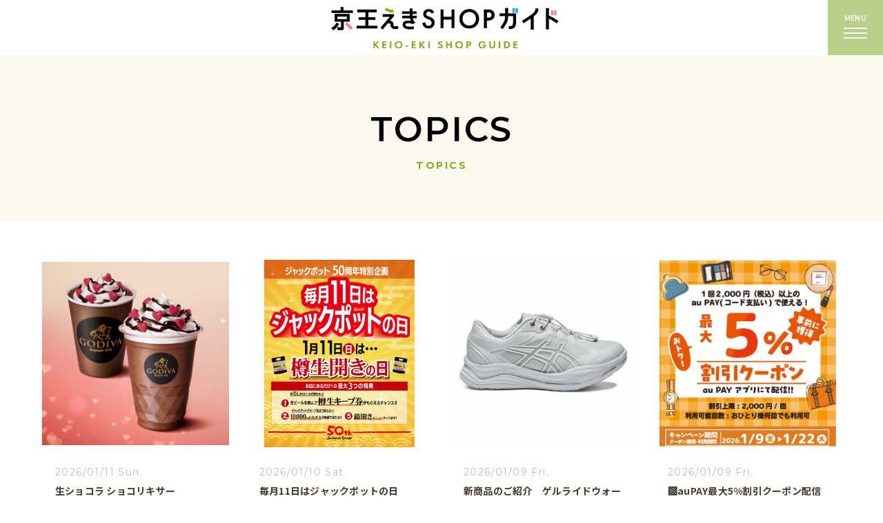

--- FILE ---
content_type: text/html; charset=UTF-8
request_url: https://ekishop.keio-sc.jp/topics/
body_size: 6276
content:
<!DOCTYPE html>
<html>

<head>
  




<!-- Google Tag Manager -->
<script>(function(w,d,s,l,i){w[l]=w[l]||[];w[l].push({'gtm.start':
new Date().getTime(),event:'gtm.js'});var f=d.getElementsByTagName(s)[0],
j=d.createElement(s),dl=l!='dataLayer'?'&l='+l:'';j.async=true;j.src=
'https://www.googletagmanager.com/gtm.js?id='+i+dl;f.parentNode.insertBefore(j,f);
})(window,document,'script','dataLayer','GTM-T66X85C');</script>
<!-- End Google Tag Manager -->

  <meta charset="utf-8">
<meta name="viewport" content="width=device-width,initial-scale=1">
<meta name="format-detection" content="telephone=no">
<meta http-equiv="X-UA-Compatible" content="IE=edge">

<title>TOPICS | 京王えきＳＨＯＰガイド</title>
<meta name="description" content="京王沿線の便利な駅近ショップのおすすめ＆最新情報を掲載しています。">
<meta name="keywords" content="">

<meta property="og:type" content="article">
<meta property="og:title" content="TOPICS | 京王えきＳＨＯＰガイド">
<meta property="og:description" content="京王沿線の便利な駅近ショップのおすすめ＆最新情報を掲載しています。">
<meta property="og:url" content="https://ekishop.keio-sc.jp/topics/">
<meta property="og:image" content="https://ekishop.keio-sc.jp/assets/common/images/common/ogp.png">
<meta property="og:site_name" content="京王えきＳＨＯＰガイド">
<meta property="fb:admins" content="">
<meta property="og:locale" content="ja_JP">

<meta name="twitter:card" content="summary">
<meta name="twitter:site" content="京王えきＳＨＯＰガイド">

<!-- <link rel="icon" href="/favicon.ico" type="image/vnd.microsoft.icon">
<link rel="apple-touch-icon" href="/favicon.ico"> -->



    <link rel="preconnect" href="https://fonts.googleapis.com">
<link rel="preconnect" href="https://fonts.gstatic.com" crossorigin>
<link href="https://fonts.googleapis.com/css2?family=Noto+Sans+JP:wght@400;600;700&display=swap" rel="stylesheet">
<link href="https://fonts.googleapis.com/css2?family=Montserrat:wght@400;600;700&display=swap" rel="stylesheet">

<link rel="stylesheet" href="/assets/common/css/reset.css">
<link rel="stylesheet" href="/assets/common/css/helper.css">
<link rel="stylesheet" href="/assets/common/css/common.css">
    <link rel="stylesheet" href="/assets/common/css/topics.css">
  <link rel="stylesheet" href="/assets/portal/css/common.css">
  
  <!-- js -->
<script src="https://cdnjs.cloudflare.com/ajax/libs/jquery/3.5.1/jquery.min.js"></script>
<script src="https://cdnjs.cloudflare.com/ajax/libs/jquery-cookie/1.4.1/jquery.cookie.min.js"></script>

  <script type="application/ld+json">
    [{
      "@context": "http://schema.org",
      "@type": "BreadcrumbList",
      "itemListElement": [{
          "@type": "ListItem",
          "position": 1,
          "item": {
            "@id": "https://ekishop.keio-sc.jp/",
            "name": "京王えきＳＨＯＰガイド"
          }
        },
        {
          "@type": "ListItem",
          "position": 2,
          "item": {
            "@id": "https://ekishop.keio-sc.jp/topics/",
            "name": "TOPICS | 京王えきＳＨＯＰガイド"
          }
        }
      ]
    }]
  </script>
  <script>
    $(function() {
        var query_str = ""; // 選択月
        var p_blog = 1; // ページャー番号

        if (query_str !== "") {
            query_str = "&"+query_str;
        }
        $('#blog_more').click(function(){
            p_blog++;

            var getData = $.when (
                $.ajax({
                    url:"./get_shoptopics.php?p="+p_blog+query_str,
                    //async: true,
                    dataType: 'html',
                    success: function(data) {
                        $('#blogList').append(data);
                    }
                })
            );
            getData.done(function(data) {
            });
            getData.fail(function(data) {
              p_blog--;
            });
        });
    });
  </script>
  </head>

<body class="pagetype-portal pagetype-topics">
  <!-- Google Tag Manager (noscript) -->
<noscript><iframe src="https://www.googletagmanager.com/ns.html?id=GTM-T66X85C"
height="0" width="0" style="display:none;visibility:hidden"></iframe></noscript>
<!-- End Google Tag Manager (noscript) -->

<!-- SVG -->

  <!-- ヘッダー　Gナビ -->
  <header class="cmn-hd">
    <div class="hd-inner">
            <div class="logo-sub"><a href="/"><img src="/assets/common/images/common/logo_ekichika.png" alt="京王えきＳＨＯＰガイド" class="img01"></a></div><!-- /.logo-sub -->

                  <h1 class="ttl ttl-portal"><a href="/"><img src="/assets/common/images/common/logo_portal.png" alt="京王えきＳＨＯＰガイド" class="img01"></a></h1><!-- /.ttl -->
      
            
      <div class="navbtn btn-gnav01">
      <div class="txt-menu">MENU</div><!-- /.txt-menu -->
        <div class="hbg-wrapper"><span></span><span></span><span></span></div>
      </div><!-- /.btn-gnav -->
    </div><!-- /.hd-inner -->
  </header>

  <nav class="nav-contents" id="gnav">
    <div class="inner">
      <div class="navbtn btn-gnav02 show">
        <div class="txt-menu">MENU</div><!-- /.txt-menu -->
        <div class="hbg-wrapper"><span></span><span></span><span></span></div>
      </div><!-- /.btn-gnav -->
      <div class="box-inner">
      <div class="nav-mds">FACILITY LIST <span>施設一覧</span></div><!-- /.nav-mds -->
              <ul class="sc-bnr">
          <li><a href="https://www.keio-sc.jp/" target="_blank" rel="noopener noreferrer"><img src="/assets/common/images/common/hdlogo_seiseki.png" alt="京王聖蹟桜ヶ丘ショッピングセンター"></a></li>
          <li><a href="https://trie-keiochofu.jp/" target="_blank" rel="noopener noreferrer"><img src="/assets/common/images/common/hdlogo_trie.png" alt="トリエ京王調布"></a></li>
          <li><a href="https://www.kirarinakeiokichijoji.jp/" target="_blank" rel="noopener noreferrer"><img src="/assets/common/images/common/hdlogo_kirarina.png" alt="キラリナ京王吉祥寺"></a></li>
          <li><a href="https://mikanshimokita.jp/" target="_blank" rel="noopener noreferrer"><img src="/assets/common/images/common/hdlogo_mikan.png" alt="ミカン下北"></a></li>
        </ul><!-- /.sc-bnr -->
        <p class="sctxt-ttl">■ショッピングセンター</p>
        <ul class="sc-txtlist">
        <li><a href="/fuchu/">ぷらりと京王府中</a></li>
        <li><a href="/takahatafudo/">京王高幡ショッピングセンター</a></li>
          <li><a href="/keiotamacenter/">京王多摩センターショッピングセンター</a></li>
        </ul><!-- /.sc-txtlist -->

        <p class="sctxt-ttl">■沿線</p>
        <ul class="sc-txtlist">
          <li><a href="/keiomall-keiomallannex/">京王モール・京王モールアネックス</a></li>
          <li><a href="/frente-sasazuka/">フレンテ笹塚</a></li>
          <li><a href="/sasazuka/">京王クラウン街笹塚</a></li>
          <li><a href="/hachimanyama/">京王リトナード八幡山</a></li>
          <li><a href="/sengawa/">フレンテ仙川</a></li>
          <li><a href="/tsutsujigaoka/">京王リトナードつつじヶ丘</a></li>
          <li><a href="/higashifuchu/">京王リトナード東府中</a></li>
          <li><a href="/kitano/">京王リトナード北野</a></li>
          <li><a href="/mejirodai/">めじろ台駅店舗</a></li>
          <li><a href="/takao/">京王リトナード高尾</a></li>
          <li><a href="https://ko52takao.jp/" target="_blank">KO52TAKAO</a></li>
          <li><a href="/inagi/">京王リトナード稲城</a></li>
          <li><a href="/wakabadai/">京王リトナード若葉台</a></li>
          <li><a href="/keionagayama/">京王リトナード永山</a></li>
          <li><a href="/minamiosawa/">フレンテ南大沢</a></li>
          <li><a href="/hashimoto/">京王クラウン街橋本</a></li>
          <li><a href="/shimokitazawa/">下北沢ビッグベン</a></li>
          <li><a href="/meidaimae/">フレンテ明大前</a></li>
          <li><a href="/eifukucho/">京王リトナード永福町</a></li>
          <li><a href="/takaido/">京王リトナード高井戸</a></li>
        </ul><!-- /.sc-txtlist -->

        <p class="sctxt-ttl">■沿線外</p>
        <ul class="sc-txtlist">
          <li><a href="/shinjuku/">京王フレンテ新宿3丁目</a></li>
          <li><a href="/higashinakano/">ユニゾンモール東中野</a></li>
        </ul><!-- /.sc-txtlist -->
      </div><!-- /.box-inner -->
      <div class="search-box">
        <div class="box-inner">
          <div class="nav-mds">SHOP SEARCH <span>施設を探す</span></div><!-- /.nav-mds -->
          <ul class="search-list">
            <li>
              <a href="/search/#sta">
                <img src="/assets/common/images/common/icon_search_station.svg" alt="駅から探す" class="icon">
                <div class="txt-wrap">
                  <p class="txt-jp">駅から探す</p>
                  <p class="txt-en">STATION</p>
                </div><!-- /.txt-wrap -->
              </a>
            </li>
            <li>
              <a href="javascript:void(0);" class="routemap">
                <img src="/assets/common/images/common/icon_search_route.svg" alt="路線図から探す" class="icon">
                <div class="txt-wrap">
                  <p class="txt-jp">路線図から探す</p>
                  <p class="txt-en">ROUTE MAP</p>
                </div><!-- /.txt-wrap -->
              </a>
            </li>
            <li>
              <a href="/search/#category">
                <img src="/assets/common/images/common/icon_search_category.svg" alt="カテゴリから探す" class="icon">
                <div class="txt-wrap">
                  <p class="txt-jp">カテゴリから探す</p>
                  <p class="txt-en">CATEGORY</p>
                </div><!-- /.txt-wrap -->
              </a>
            </li>
            <li>
              <a href="/search/#facility">
                <img src="/assets/common/images/common/icon_search_facility.svg" alt="施設一覧から探す" class="icon">
                <div class="txt-wrap">
                  <p class="txt-jp">施設一覧から探す</p>
                  <p class="txt-en">FACILITY</p>
                </div><!-- /.txt-wrap -->
              </a>
            </li>
          </ul><!-- /.search-list -->
        </div><!-- /.box-inner -->
      </div><!-- /.search-box -->
      <div class="cmn-ft">
        <div class="ft-area">
          <div class="box-inner">
            <div class="pc-flex">
              <div class="ft-logo"><a href="/"><img src="/assets/common/images/common/logo_ekichika.png" alt="京王えきＳＨＯＰガイド"></a></div><!-- /.ft-logo -->
              <ul class="ft-nav">
                <li><a href="/tenant-guide/">出店のご案内</a></li>
                <li><a href="https://www.keiosc.co.jp/privacy/" target="_blank">プライバシーポリシー</a></li>
                <li><a href="https://www.keiosc.co.jp/sitepolicy/" target="_blank">サイトポリシー</a></li>
                <li><a href="/sitemap/">サイトマップ</a></li>
                <li><a href="/link/">関連リンク</a></li>
              </ul><!-- /.ft-nav -->
            </div><!-- /.pc-flex -->
          </div><!-- /.box-inner -->
        </div><!-- /.ft-area -->
      </div><!-- /.cmn-ft -->
    </div><!-- /.inner -->
  </nav><!-- /.nav-contents -->

  <article class="page-bd">

    <section class="ttl-area">
      <h2 class="ttl-mds">TOPICS<span class="ttl-jp">TOPICS</span></h2>
    </section><!-- /.ttl-area -->

    <section class="main-area">
      <div class="box-inner">
        
      <ul class="article-list blog fade-element" id="blogList">
          
                    
    <li>
      <a href="/fuchu/shop/detail/?cd=003611&scd=000152#cd003611">
        <div class="img-area">
          <div class="img-bg" style="https://ekishop.keio-sc.jp/uploads/images/resized/620x0/ekishop/000191/000191/6039258e.png"></div>
          <img src="https://ekishop.keio-sc.jp/uploads/images/resized/620x0/ekishop/000191/000191/6039258e.png" alt="生ショコラ ショコリキサー">
        </div><!-- /.img-area -->
        <div class="txt-area">
          <div class="date">2026/01/11 Sun.</div>
          <div class="title">生ショコラ ショコリキサー</div><!-- /.title -->
          <div class="shopname">ゴディバ</div><!-- /.shopname -->
          <div class="scname">ぷらりと京王府中</div>
        </div><!-- /.txt-area -->
      </a>
    </li>
                    
    <li>
      <a href="/fuchu/shop/detail/?cd=003660&scd=000441#cd003660">
        <div class="img-area">
          <div class="img-bg" style="https://ekishop.keio-sc.jp/uploads/images/resized/620x0/ekishop/000480/000480/3ae5bd80.jpg"></div>
          <img src="https://ekishop.keio-sc.jp/uploads/images/resized/620x0/ekishop/000480/000480/3ae5bd80.jpg" alt="毎月11日はジャックポットの日">
        </div><!-- /.img-area -->
        <div class="txt-area">
          <div class="date">2026/01/10 Sat.</div>
          <div class="title">毎月11日はジャックポットの日</div><!-- /.title -->
          <div class="shopname">オイスターバー ＪＡＣＫＰＯＴ</div><!-- /.shopname -->
          <div class="scname">ぷらりと京王府中</div>
        </div><!-- /.txt-area -->
      </a>
    </li>
                    
    <li>
      <a href="/keiomall-keiomallannex/shop/detail/?cd=003648&scd=000779#cd003648">
        <div class="img-area">
          <div class="img-bg" style="https://ekishop.keio-sc.jp/uploads/images/resized/620x0/ekishop/000817/000817/40fcfdad.jpg"></div>
          <img src="https://ekishop.keio-sc.jp/uploads/images/resized/620x0/ekishop/000817/000817/40fcfdad.jpg" alt="新商品のご紹介　ゲルライドウォーク GORE-TEX 2">
        </div><!-- /.img-area -->
        <div class="txt-area">
          <div class="date">2026/01/09 Fri.</div>
          <div class="title">新商品のご紹介　ゲルライドウォーク GORE-TEX 2</div><!-- /.title -->
          <div class="shopname">アシックスウォーキング</div><!-- /.shopname -->
          <div class="scname">京王モール・京王モールアネックス</div>
        </div><!-- /.txt-area -->
      </a>
    </li>
                    
    <li>
      <a href="/takahatafudo/shop/detail/?cd=003658&scd=000239#cd003658">
        <div class="img-area">
          <div class="img-bg" style="https://ekishop.keio-sc.jp/uploads/images/resized/620x0/ekishop/000278/000278/97e89db9.jpg"></div>
          <img src="https://ekishop.keio-sc.jp/uploads/images/resized/620x0/ekishop/000278/000278/97e89db9.jpg" alt="🟧auPAY最大5%割引クーポン配信中✨🎁✨">
        </div><!-- /.img-area -->
        <div class="txt-area">
          <div class="date">2026/01/09 Fri.</div>
          <div class="title">🟧auPAY最大5%割引クーポン配信中✨🎁✨</div><!-- /.title -->
          <div class="shopname">京王アートマン</div><!-- /.shopname -->
          <div class="scname">京王高幡SC</div>
        </div><!-- /.txt-area -->
      </a>
    </li>
                    
    <li>
      <a href="/fuchu/shop/detail/?cd=003573&scd=000152#cd003573">
        <div class="img-area">
          <div class="img-bg" style="https://ekishop.keio-sc.jp/uploads/images/resized/620x0/ekishop/000191/000191/86adaac3.jpeg"></div>
          <img src="https://ekishop.keio-sc.jp/uploads/images/resized/620x0/ekishop/000191/000191/86adaac3.jpeg" alt="ゴディバ meets どうぶつの森">
        </div><!-- /.img-area -->
        <div class="txt-area">
          <div class="date">2026/01/09 Fri.</div>
          <div class="title">ゴディバ meets どうぶつの森</div><!-- /.title -->
          <div class="shopname">ゴディバ</div><!-- /.shopname -->
          <div class="scname">ぷらりと京王府中</div>
        </div><!-- /.txt-area -->
      </a>
    </li>
                    
    <li>
      <a href="/fuchu/shop/detail/?cd=003548&scd=000152#cd003548">
        <div class="img-area">
          <div class="img-bg" style="https://ekishop.keio-sc.jp/uploads/images/resized/620x0/ekishop/000191/000191/e4358a64.jpeg"></div>
          <img src="https://ekishop.keio-sc.jp/uploads/images/resized/620x0/ekishop/000191/000191/e4358a64.jpeg" alt="サブレショコラ ストロベリー アソートメント">
        </div><!-- /.img-area -->
        <div class="txt-area">
          <div class="date">2026/01/09 Fri.</div>
          <div class="title">サブレショコラ ストロベリー アソートメント</div><!-- /.title -->
          <div class="shopname">ゴディバ</div><!-- /.shopname -->
          <div class="scname">ぷらりと京王府中</div>
        </div><!-- /.txt-area -->
      </a>
    </li>
                    
    <li>
      <a href="/takahatafudo/shop/detail/?cd=003657&scd=000239#cd003657">
        <div class="img-area">
          <div class="img-bg" style="https://ekishop.keio-sc.jp/uploads/images/resized/620x0/ekishop/000278/000278/0adc500a.png"></div>
          <img src="https://ekishop.keio-sc.jp/uploads/images/resized/620x0/ekishop/000278/000278/0adc500a.png" alt="＼📢SALE情報🉐／ T-FALフライパン マリーゴールド🌼🍳🌼">
        </div><!-- /.img-area -->
        <div class="txt-area">
          <div class="date">2026/01/08 Thu.</div>
          <div class="title">＼📢SALE情報🉐／ T-FALフライパン マリーゴールド🌼🍳🌼</div><!-- /.title -->
          <div class="shopname">京王アートマン</div><!-- /.shopname -->
          <div class="scname">京王高幡SC</div>
        </div><!-- /.txt-area -->
      </a>
    </li>
                    
    <li>
      <a href="/takahatafudo/shop/detail/?cd=003656&scd=000241#cd003656">
        <div class="img-area">
          <div class="img-bg" style="https://ekishop.keio-sc.jp/uploads/images/resized/620x0/ekishop/000280/000280/e403464d.png"></div>
          <img src="https://ekishop.keio-sc.jp/uploads/images/resized/620x0/ekishop/000280/000280/e403464d.png" alt="OWNDAYS| John Dillinger">
        </div><!-- /.img-area -->
        <div class="txt-area">
          <div class="date">2026/01/08 Thu.</div>
          <div class="title">OWNDAYS| John Dillinger</div><!-- /.title -->
          <div class="shopname">OWNDAYS</div><!-- /.shopname -->
          <div class="scname">京王高幡SC</div>
        </div><!-- /.txt-area -->
      </a>
    </li>
                    
    <li>
      <a href="/frente-sasazuka/shop/detail/?cd=003587&scd=000040#cd003587">
        <div class="img-area">
          <div class="img-bg" style="https://ekishop.keio-sc.jp/uploads/images/resized/620x0/ekishop/000058/000058/005c51c1.jpg"></div>
          <img src="https://ekishop.keio-sc.jp/uploads/images/resized/620x0/ekishop/000058/000058/005c51c1.jpg" alt="＼アイシティ初めてなら／アプリ仮登録でコンタクトレンズが店頭価格(税抜)から25%OFF！">
        </div><!-- /.img-area -->
        <div class="txt-area">
          <div class="date">2026/01/08 Thu.</div>
          <div class="title">＼アイシティ初めてなら／アプリ仮登録でコンタクトレンズが店頭価格(税抜)から25%OFF！</div><!-- /.title -->
          <div class="shopname">コンタクトのアイシティ</div><!-- /.shopname -->
          <div class="scname">フレンテ笹塚</div>
        </div><!-- /.txt-area -->
      </a>
    </li>
                    
    <li>
      <a href="/eifukucho/shop/detail/?cd=003586&scd=000494#cd003586">
        <div class="img-area">
          <div class="img-bg" style="https://ekishop.keio-sc.jp/uploads/images/resized/620x0/ekishop/000533/000533/5d735f02.jpg"></div>
          <img src="https://ekishop.keio-sc.jp/uploads/images/resized/620x0/ekishop/000533/000533/5d735f02.jpg" alt="＼アイシティ初めてなら／アプリ仮登録でコンタクトレンズが店頭価格(税抜)から25%OFF！">
        </div><!-- /.img-area -->
        <div class="txt-area">
          <div class="date">2026/01/08 Thu.</div>
          <div class="title">＼アイシティ初めてなら／アプリ仮登録でコンタクトレンズが店頭価格(税抜)から25%OFF！</div><!-- /.title -->
          <div class="shopname">コンタクトのアイシティ</div><!-- /.shopname -->
          <div class="scname">京王リトナード永福町</div>
        </div><!-- /.txt-area -->
      </a>
    </li>
                    
    <li>
      <a href="/minamiosawa/shop/detail/?cd=003584&scd=000343#cd003584">
        <div class="img-area">
          <div class="img-bg" style="https://ekishop.keio-sc.jp/uploads/images/resized/620x0/ekishop/000382/000382/5c56e62a.jpg"></div>
          <img src="https://ekishop.keio-sc.jp/uploads/images/resized/620x0/ekishop/000382/000382/5c56e62a.jpg" alt="＼アイシティ初めてなら／アプリ仮登録でコンタクトレンズが店頭価格(税抜)から25%OFF！">
        </div><!-- /.img-area -->
        <div class="txt-area">
          <div class="date">2026/01/08 Thu.</div>
          <div class="title">＼アイシティ初めてなら／アプリ仮登録でコンタクトレンズが店頭価格(税抜)から25%OFF！</div><!-- /.title -->
          <div class="shopname">コンタクトレンズのアイシティ</div><!-- /.shopname -->
          <div class="scname">フレンテ南大沢</div>
        </div><!-- /.txt-area -->
      </a>
    </li>
                    
    <li>
      <a href="/takahatafudo/shop/detail/?cd=003581&scd=000245#cd003581">
        <div class="img-area">
          <div class="img-bg" style="https://ekishop.keio-sc.jp/uploads/images/resized/620x0/ekishop/000284/000284/73e946f8.jpg"></div>
          <img src="https://ekishop.keio-sc.jp/uploads/images/resized/620x0/ekishop/000284/000284/73e946f8.jpg" alt="＼アイシティ初めてなら／アプリ仮登録でコンタクトレンズが店頭価格(税抜)から25%OFF！">
        </div><!-- /.img-area -->
        <div class="txt-area">
          <div class="date">2026/01/08 Thu.</div>
          <div class="title">＼アイシティ初めてなら／アプリ仮登録でコンタクトレンズが店頭価格(税抜)から25%OFF！</div><!-- /.title -->
          <div class="shopname">コンタクトのアイシティ</div><!-- /.shopname -->
          <div class="scname">京王高幡SC</div>
        </div><!-- /.txt-area -->
      </a>
    </li>
                    
    <li>
      <a href="/frente-sasazuka/shop/detail/?cd=003655&scd=000037#cd003655">
        <div class="img-area">
          <div class="img-bg" style="https://ekishop.keio-sc.jp/uploads/images/resized/620x0/ekishop/000055/000055/c212cd2b.png"></div>
          <img src="https://ekishop.keio-sc.jp/uploads/images/resized/620x0/ekishop/000055/000055/c212cd2b.png" alt="カレンダー３０％ＯＦＦ　開催中です！！　">
        </div><!-- /.img-area -->
        <div class="txt-area">
          <div class="date">2026/01/07 Wed.</div>
          <div class="title">カレンダー３０％ＯＦＦ　開催中です！！　</div><!-- /.title -->
          <div class="shopname">アートマン アートマン</div><!-- /.shopname -->
          <div class="scname">フレンテ笹塚</div>
        </div><!-- /.txt-area -->
      </a>
    </li>
                    
    <li>
      <a href="/sengawa/shop/detail/?cd=003654&scd=000791#cd003654">
        <div class="img-area">
          <div class="img-bg" style="https://ekishop.keio-sc.jp/uploads/images/resized/620x0/ekishop/000829/000829/f2953eab.jpg"></div>
          <img src="https://ekishop.keio-sc.jp/uploads/images/resized/620x0/ekishop/000829/000829/f2953eab.jpg" alt="1月限定！！『贅沢ロングコース』">
        </div><!-- /.img-area -->
        <div class="txt-area">
          <div class="date">2026/01/06 Tue.</div>
          <div class="title">1月限定！！『贅沢ロングコース』</div><!-- /.title -->
          <div class="shopname">ラフィネ</div><!-- /.shopname -->
          <div class="scname">フレンテ仙川</div>
        </div><!-- /.txt-area -->
      </a>
    </li>
                    
    <li>
      <a href="/takahatafudo/shop/detail/?cd=003653&scd=000241#cd003653">
        <div class="img-area">
          <div class="img-bg" style="https://ekishop.keio-sc.jp/uploads/images/resized/620x0/ekishop/000280/000280/24c6440e.jpg"></div>
          <img src="https://ekishop.keio-sc.jp/uploads/images/resized/620x0/ekishop/000280/000280/24c6440e.jpg" alt="【OWNDAYS】”シミやくすみ”が目立たないニュアンスカラーレンズをご紹介!">
        </div><!-- /.img-area -->
        <div class="txt-area">
          <div class="date">2026/01/06 Tue.</div>
          <div class="title">【OWNDAYS】”シミやくすみ”が目立たないニュアンスカラーレンズをご紹介!</div><!-- /.title -->
          <div class="shopname">OWNDAYS</div><!-- /.shopname -->
          <div class="scname">京王高幡SC</div>
        </div><!-- /.txt-area -->
      </a>
    </li>
                    
    <li>
      <a href="/takahatafudo/shop/detail/?cd=003652&scd=000239#cd003652">
        <div class="img-area">
          <div class="img-bg" style="https://ekishop.keio-sc.jp/uploads/images/resized/620x0/ekishop/000278/000278/a4ce3cd6.png"></div>
          <img src="https://ekishop.keio-sc.jp/uploads/images/resized/620x0/ekishop/000278/000278/a4ce3cd6.png" alt="＼📢SALE情報🉐／ミニタオル激推し宣言">
        </div><!-- /.img-area -->
        <div class="txt-area">
          <div class="date">2026/01/06 Tue.</div>
          <div class="title">＼📢SALE情報🉐／ミニタオル激推し宣言</div><!-- /.title -->
          <div class="shopname">京王アートマン</div><!-- /.shopname -->
          <div class="scname">京王高幡SC</div>
        </div><!-- /.txt-area -->
      </a>
    </li>
  
        </ul><!-- /.article-list -->

        <div class="btn btn-more" id="blog_more"><a href="javascript:void(0)">MORE<i class="icon-arrow01"></i></a></div><!-- /.btn -->
      </div><!-- /.box-inner -->
    </section><!-- /.main-area -->

  </article><!-- /.page-bd -->


  <footer class="cmn-ft">

  <section class="ft-area">
    <div class="box-inner">
      <div class="pc-flex">
        <div class="ft-logo"><a href="/"><img src="/assets/common/images/common/logo_ekichika.png" alt="京王えきＳＨＯＰガイド"></a></div><!-- /.ft-logo -->
        <ul class="ft-nav">
                    <li><a href="/tenant-guide/">出店のご案内</a></li>
          <li><a href="https://www.keiosc.co.jp/privacy/" target="_blank">プライバシーポリシー</a></li>
          <li><a href="https://www.keiosc.co.jp/sitepolicy/" target="_blank">サイトポリシー</a></li>
          <li><a href="/sitemap/">サイトマップ</a></li>
          <li><a href="/link/">関連リンク</a></li>
        </ul><!-- /.ft-nav -->
      </div><!-- /.pc-flex -->
      <div class="copyright">Copyright © KEIO SC CREATION CORPORATION All Rights Reserved.</div><!-- /.copyright -->
    </div><!-- /.box-inner -->
  </section><!-- /.ft-area -->
</footer>
<div class="btn-pagetop"></div>


<div class="line-modal-wrapper" id="line-modal-wrapper">
  <div class="scr">
    <div class="inner">
      <div class="flex-wrapper">
        <div class="ttl">路線図から探す</div><!-- /.ttl -->
        <div class="btn-close-top"><img src="/assets/common/images/common/btn-close.svg" alt="" class="close"></div><!-- /.btn-close-top -->
      </div><!-- /.flex-wrapper -->
      <figure class="map-modal-img"><img src="/assets/common/images/common/map-modal.png" usemap="#lineMap" alt="路線図から探す">
      <map name="lineMap">
        <area shape="rect" coords="19,1113,301,1177" href="https://www.keio.co.jp/train/map/" target="_blank" alt="京王線路線図はこちら">
        <area shape="rect" coords="163,55,272,97" href="/shinjuku/" alt="新宿三丁目">
        <area shape="rect" coords="350,147,523,186" href="/frente-sasazuka/" alt="笹塚（フレンテ笹塚）">
        <area shape="rect" coords="351,188,542,220" href="/sasazuka/" alt="笹塚（クラウン街笹塚）">
        <area shape="rect" coords="574,125,754,167" href="https://mikanshimokita.jp/" target="_blank" alt="下北沢（ミカン下北）">
        <area shape="rect" coords="347,91,546,135" href="/keiomall-keiomallannex/" alt="京王モール・京王モールアネックス">
        <area shape="rect" coords="575,166,726,204" href="/shimokitazawa/" alt="下北沢（下北沢ビッグベン）">
        <area shape="rect" coords="348,250,431,288" href="/meidaimae/" alt="明大前">
        <area shape="rect" coords="17,183,99,221" href="/higashinakano/" alt="東中野">
        <area shape="rect" coords="193,278,276,314" href="/eifukucho/" alt="永福町">
        <area shape="rect" coords="348,324,431,364" href="/hachimanyama/" alt="八幡山">
        <area shape="rect" coords="192,356,275,394" href="/takaido/" alt="高井戸">
        <area shape="rect" coords="347,404,418,443" href="/sengawa/" alt="仙川">
        <area shape="rect" coords="348,446,458,484" href="/tsutsujigaoka/" alt="つつじヶ丘">
        <area shape="rect" coords="15,500,100,538" href="https://www.kirarinakeiokichijoji.jp/" target="_blank" alt="吉祥寺">
        <area shape="rect" coords="241,548,309,583" href="https://trie-keiochofu.jp/" target="_blank" alt="調布">
        <area shape="rect" coords="227,668,311,705" href="/higashifuchu/" alt="東府中">
        <area shape="rect" coords="241,713,311,750" href="/fuchu/" alt="府中">
        <area shape="rect" coords="201,816,310,855" href="https://www.keio-sc.jp/" target="_blank" alt="聖蹟桜ヶ丘">
        <area shape="rect" coords="213,873,310,911" href="/takahatafudo/" alt="高幡不動">
        <area shape="rect" coords="242,978,310,1017" href="/kitano/" alt="北野">
        <area shape="rect" coords="332,1044,436,1084" href="/mejirodai/" alt="めじろ台">
        <area shape="rect" coords="507,689,572,727" href="/inagi/" alt="稲城">
        <area shape="rect" coords="506,731,588,770" href="/wakabadai/" alt="若葉台">
        <area shape="rect" coords="506,776,601,812" href="/keionagayama/" alt="京王永山">
        <area shape="rect" coords="505,817,653,854" href="/keiotamacenter/" alt="京王多摩センター">
        <area shape="rect" coords="501,879,586,918" href="/minamiosawa/" alt="南大沢">
        <area shape="rect" coords="504,942,573,978" href="/hashimoto/" alt="橋本">
        <area shape="rect" coords="446,1103,629,1146" href="https://ko52takao.jp/" target="_blank" alt="KO52TAKAO" />
        <area shape="rect" coords="440,1062,651,1105" href="/takao/" alt="高尾（リトナード高尾）" />
      </map>
    </figure><!-- /.map-modal-img -->
      <div class="btn-close-btm"><img src="/assets/common/images/common/btn-close.svg" alt="" class="close">CLOSE</div><!-- /.btn-close-btm -->
    </div><!-- /.inner -->
  </div><!-- /.scr -->
  <div class="filter-bg"></div><!-- /.filter-bg -->
</div><!-- /.line-modal-wrapper -->
  <script src="/assets/common/js/jquery.fs.zoomer.min.js"></script>
  <script src="/assets/common/js/slick.min.js"></script>
  <!-- js -->
<script src="/assets/common/js/common.js"></script>
    <script src="/assets/common/js/topics.js"></script>
    <script src="https://cdnjs.cloudflare.com/ajax/libs/image-map-resizer/1.0.10/js/imageMapResizer.min.js"></script>
<script>
  imageMapResize();
</script>
</body>

</html>

--- FILE ---
content_type: text/css
request_url: https://ekishop.keio-sc.jp/assets/common/css/common.css
body_size: 9373
content:
@charset "UTF-8";
/* CSS Document */
/* 基本設定-------------------------------------------*/
a {
  text-decoration: none;
  -webkit-transition: all 0.3s;
  transition: all 0.3s;
  color: #000000;
  outline: none;
  position: relative;
  display: inline-block;
}

a:hover {
  color: #ADC365;
  opacity: 0.7;
}

a img,
a svg {
  text-decoration: none;
  -webkit-transition: all 0.3s;
  transition: all 0.3s;
  color: #000000;
  outline: none;
}

div {
  outline: none;
  word-break: break-word;
}

img {
  max-width: 100%;
  height: auto;
  outline: none;
}

svg {
  -webkit-backface-visibility: hidden;
          backface-visibility: hidden;
  -webkit-transform: translateZ(0);
          transform: translateZ(0);
}

div,
li,
header,
footer,
dt,
dd,
section {
  -webkit-box-sizing: border-box;
          box-sizing: border-box;
}

input,
button,
select,
textarea {
  -webkit-appearance: none;
  -moz-appearance: none;
  appearance: none;
  background: transparent;
  border: none;
  border-radius: 0;
  font: inherit;
  outline: none;
}

textarea {
  resize: vertical;
}

input[type=checkbox],
input[type=radio] {
  display: none;
}

input[type=submit],
input[type=button],
label,
button,
select {
  cursor: pointer;
}

select::-ms-expand {
  display: none;
}

.pc-view {
  display: none !important;
}

.sp-view {
  display: block !important;
}

@media screen and (min-width: 769px) {
  .pc-view {
    display: block !important;
  }
  .sp-view {
    display: none !important;
  }
}
/*-- Base --*/
html {
  overflow-y: scroll;
  -webkit-overflow-scrolling: touch;
  -webkit-tap-highlight-color: rgba(0, 0, 0, 0);
  -webkit-text-size-adjust: 100%;
  -ms-text-size-adjust: 100%;
}

body {
  color: #000000;
  background: #fff;
  line-height: 1.6;
  font-family: "Noto Sans JP", "ヒラギノ角ゴシック", "Hiragino Kaku Gothic", "游ゴシック", YuGothic, "メイリオ", Meiryo, sans-serif;
  font-size: 12px;
  width: 100%;
  word-wrap: break-word;
  letter-spacing: 0.02em;
  padding-top: 50px;
}

@media screen and (min-width: 769px) {
  body {
    padding-top: 80px;
  }
  a[href*="tel:"] {
    text-decoration: none;
  }
}
/*-- HTML5 elements --*/
article,
aside,
details,
figcaption,
figure,
footer,
header,
nav,
section,
summary {
  display: block;
  margin: 0;
  padding: 0;
}

.clearfix:after {
  content: ".";
  display: block;
  clear: both;
  height: 0;
  visibility: hidden;
}

.clearfix {
  min-height: 1px;
}

* html .clearfix {
  height: 1px;
  /*\*/ /*/
height: auto;
overflow: hidden;
/**/
}

strong {
  font-weight: bold;
}

section,
article {
  position: relative;
}

::-moz-selection {
  background: #9c9c9c;
  color: #fff;
}

::selection {
  background: #9c9c9c;
  color: #fff;
}

::-moz-selection {
  background: #9c9c9c;
  color: #fff;
}

/* 細かいパーツ-------------------------------------------*/
#page {
  position: relative;
  padding-top: 61px;
}

@media screen and (min-width: 769px) {
  #page {
    padding-top: 102px;
  }
}
.flex-wrapper {
  display: -webkit-box;
  display: -ms-flexbox;
  display: flex;
}

.box-inner {
  margin: 0 20px;
  position: relative;
}

@media screen and (min-width: 769px) {
  .box-inner {
    margin: 0 auto;
    padding: 0 20px;
    max-width: 1200px;
  }
  .pc-flex {
    display: -webkit-box;
    display: -ms-flexbox;
    display: flex;
  }
}
.font-en {
  font-family: "Montserrat", sans-serif;
}

.icon-svg {
  position: absolute;
  width: 0;
  height: 0;
}

.btn {
  font-family: "Montserrat", sans-serif;
  font-weight: 300;
  font-size: 16px;
  position: relative;
  text-align: center;
  margin: 0 auto;
  width: 78%;
}
.btn a {
  color: #89aa1d;
  display: block;
  padding: 0 0 15px 0;
  border-bottom: 1px solid #89aa1d;
  position: relative;
}
.btn .icon-arrow01 {
  position: absolute;
  right: 14%;
  bottom: 37%;
}
.btn .icon-arrow01::before {
  border-color: #89aa1d;
}

@media screen and (min-width: 769px) {
  .btn {
    max-width: 400px;
    margin: 0 auto;
    -webkit-transition: all 0.3s ease;
    transition: all 0.3s ease;
    font-size: 18px;
  }
  .btn a {
    padding: 12px 10px 20px;
  }
}
.btn-more {
  font-family: "Montserrat", sans-serif;
  font-weight: 300;
}

@media screen and (min-width: 769px) {
  .btn-more {
    width: 310px;
    margin: 0 auto;
  }
}
.btn-back {
  font-family: "Montserrat", sans-serif;
  font-weight: 300;
  width: 60%;
}
.btn-back .icon-arrow02 {
  right: auto;
  left: 19%;
  -webkit-transform: scale(-1, 1);
          transform: scale(-1, 1);
}

@media screen and (min-width: 769px) {
  .btn-back {
    width: 310px;
    margin: 0 auto;
  }
  .btn-back .icon-arrow02 {
    bottom: 40%;
  }
}
.btn-top {
  width: 86%;
}
.btn-top a {
  padding: 0 0 20px 0;
}
.btn-top .icon-arrow01 {
  left: 10%;
  right: auto;
}
.btn-top .icon-arrow01::before {
  -webkit-transform: rotate(-135deg);
          transform: rotate(-135deg);
}

@media screen and (min-width: 769px) {
  .btn-top {
    max-width: 360px;
    margin: 0 auto;
  }
  .btn-top a {
    padding: 30px 0;
  }
  .btn-top .icon-arrow01 {
    bottom: 0;
  }
}
.icon-arrow01 {
  position: relative;
  width: 12px;
  height: 12px;
  top: 0;
  bottom: 0;
  margin: auto;
  -webkit-transition: all 0.3s ease;
  transition: all 0.3s ease;
}
.icon-arrow01:before {
  content: "";
  position: absolute;
  top: 0;
  bottom: 0;
  left: 0;
  margin: auto;
  width: 10px;
  height: 10px;
  border-top: 2px solid #000000;
  border-right: 2px solid #000000;
  -webkit-transform: rotate(45deg);
          transform: rotate(45deg);
  -webkit-transition: all 0.3s ease;
  transition: all 0.3s ease;
}

.icon-arrow02 {
  position: relative;
}
.icon-arrow02::before {
  content: "";
  position: absolute;
  bottom: 5px;
  left: 5px;
  width: 21px;
  height: 1px;
  background: #B9D08B;
  -webkit-transition: all 0.3s;
  transition: all 0.3s;
}
.icon-arrow02::after {
  content: "";
  position: absolute;
  bottom: 8px;
  right: -24px;
  width: 9px;
  height: 1px;
  background: #B9D08B;
  -webkit-transform: rotate(35deg);
          transform: rotate(35deg);
  -webkit-transition: all 0.3s;
  transition: all 0.3s;
}

.icon-nw {
  position: relative;
  top: 0;
  bottom: 0;
  margin: auto;
}
.icon-nw:before {
  content: "";
  position: absolute;
  top: 0;
  bottom: 0;
  margin: auto;
  width: 13px;
  height: 13px;
  background: url(../images/common/icon-nw.svg) no-repeat;
  background-size: contain;
}

.font-s {
  font-size: 10px;
}

@media screen and (min-width: 769px) {
  .font-s {
    font-size: 12px;
  }
}
.bgW {
  background: #fff !important;
}

.mds-ttl {
  position: relative;
  font-size: 26px;
  letter-spacing: 0.1em;
  margin: 0 auto 20px;
  font-family: "Montserrat", sans-serif;
  font-weight: 600;
  text-align: center;
}
.mds-ttl .mds-en {
  font-family: "Montserrat", sans-serif;
  color: #453932;
  font-size: 18px;
  margin-left: 15px;
  vertical-align: middle;
}
.mds-ttl .txt-jp {
  display: block;
  margin-top: 5px;
  font-size: 12px;
  color: #89aa1d;
  font-family: "Noto Sans JP", "ヒラギノ角ゴシック", "Hiragino Kaku Gothic", "游ゴシック", YuGothic, "メイリオ", Meiryo, sans-serif;
}

@media screen and (min-width: 769px) {
  .mds-ttl {
    font-size: 40px;
    margin: 0;
    margin-bottom: 50px;
  }
  .mds-ttl .txt-jp {
    font-weight: bold;
    font-size: 14px;
  }
}
.noinfo {
  padding: 0 0 20px 30px;
  color: #888;
  font-size: 16px;
}

@media screen and (min-width: 769px) {
  .noinfo {
    font-size: 20px;
    padding-left: 60px;
  }
}
.tel-pcolor a {
  color: #017a8a;
}

.contents-tbl .tel a {
  color: #333;
}

/* カテゴリから探すパーツ-------------------------------------------*/
.search-list {
  display: -webkit-box;
  display: -ms-flexbox;
  display: flex;
  -ms-flex-wrap: wrap;
      flex-wrap: wrap;
}
.search-list li {
  width: calc(50% - 8px);
  margin-right: 15px;
  margin-bottom: 15px;
  background: #fff;
}
.search-list li:nth-child(2n) {
  margin-right: 0;
}
.search-list li a {
  display: -webkit-box;
  display: -ms-flexbox;
  display: flex;
  -webkit-box-orient: vertical;
  -webkit-box-direction: normal;
      -ms-flex-direction: column;
          flex-direction: column;
  -webkit-box-pack: center;
      -ms-flex-pack: center;
          justify-content: center;
  -webkit-box-align: center;
      -ms-flex-align: center;
          align-items: center;
  padding: 20px;
}
.search-list li a .icon {
  margin-bottom: 5px;
}
.search-list li a .txt-wrap {
  text-align: center;
}
.search-list li a .txt-jp {
  font-size: 14px;
}
.search-list li a .txt-en {
  font-size: 11px;
  font-family: "Montserrat", sans-serif;
}

@media screen and (min-width: 769px) {
  .search-list li {
    width: calc(25% - 15px);
    margin-right: 20px;
    margin-bottom: 20px;
  }
  .search-list li:nth-child(2n) {
    margin-right: 20px;
  }
  .search-list li:nth-child(4n) {
    margin-right: 0;
  }
  .search-list li a {
    -webkit-box-orient: horizontal;
    -webkit-box-direction: normal;
        -ms-flex-direction: row;
            flex-direction: row;
  }
  .search-list li a:hover {
    color: #89aa1d;
    opacity: 1;
  }
  .search-list li a .txt-wrap {
    -webkit-box-flex: 1;
        -ms-flex: 1;
            flex: 1;
    text-align: center;
  }
  .search-list li a .icon {
    margin-right: 14px;
  }
}
/* ショップ検索パーツ-------------------------------------------*/
.search-area {
  padding-bottom: 40px;
}
.search-area .search-list li {
  background: #f8f8f8;
}
.search-area .search-keyword {
  background: #f8f8f8;
  padding: 20px;
}
.search-area .search-keyword .wrapper {
  display: -webkit-box;
  display: -ms-flexbox;
  display: flex;
  -webkit-box-pack: center;
      -ms-flex-pack: center;
          justify-content: center;
  -webkit-box-align: center;
      -ms-flex-align: center;
          align-items: center;
  margin-bottom: 20px;
}
.search-area .search-keyword .wrapper .icon {
  margin-right: 20px;
}
.search-area .search-keyword .wrapper .txt-wrap {
  margin-right: 30px;
  text-align: center;
}
.search-area .search-keyword .wrapper .txt-wrap .txt-jp {
  font-size: 14px;
}
.search-area .search-keyword .wrapper .txt-wrap .txt-en {
  font-size: 11px;
  font-family: "Montserrat", sans-serif;
}
.search-area .search-keyword form {
  width: 100%;
  display: -webkit-box;
  display: -ms-flexbox;
  display: flex;
  position: relative;
}
.search-area .search-keyword input[type=text] {
  background: #fff;
  border: none;
  width: 100%;
  height: 42px;
  border-radius: 9px;
  padding: 0 10px;
  -webkit-box-sizing: border-box;
          box-sizing: border-box;
  font-size: 14px;
}
.search-area .search-keyword input[type=text]::-webkit-input-placeholder {
  color: #ccc;
}
.search-area .search-keyword input[type=text]::-moz-placeholder {
  color: #ccc;
}
.search-area .search-keyword input[type=text]:-ms-input-placeholder {
  color: #ccc;
}
.search-area .search-keyword input[type=text]::-ms-input-placeholder {
  color: #ccc;
}
.search-area .search-keyword input[type=text]::placeholder {
  color: #ccc;
}
.search-area .search-keyword .search-submit {
  width: 25px;
  height: 25px;
  border: none;
  -webkit-transition: all 0.3s;
  transition: all 0.3s;
  cursor: pointer;
  background: url("/assets/common/images/common/icon_search_keyword.svg") no-repeat center center;
  background-size: contain;
  position: absolute;
  margin: auto;
  top: 0;
  bottom: 0;
  right: 8px;
}

@media screen and (min-width: 769px) {
  .search-area .search-keyword .wrapper {
    -webkit-box-orient: vertical;
    -webkit-box-direction: normal;
        -ms-flex-direction: column;
            flex-direction: column;
  }
  .search-area .search-keyword .wrapper .icon {
    margin-right: 0;
    margin-bottom: 10px;
  }
  .search-area .search-keyword .wrapper .txt-wrap {
    margin-right: 0;
  }
  .search-area .search-keyword .wrapper .txt-wrap .txt-jp {
    font-size: 15px;
  }
  .search-area .search-keyword .wrapper .txt-wrap .txt-en {
    font-size: 11px;
  }
  .search-area .search-keyword input[type=text] {
    padding: 0 15px;
  }
  .search-area .search-keyword .search-submit {
    right: 12px;
  }
}
/* アニメーション-------------------------------------------*/
.fade-element {
  opacity: 0;
  -webkit-transform: translateY(20px);
          transform: translateY(20px);
  -webkit-transition: all 0.5s;
  transition: all 0.5s;
}

.fadein {
  opacity: 1 !important;
  -webkit-transform: translateY(0);
          transform: translateY(0);
}

/* テロップ-------------------------------------------*/
.telop {
  background: #fae7e8;
  padding: 15px 20px;
}
.telop .telop-inner p {
  margin-bottom: 10px;
  font-size: 12px;
  padding-left: 25px;
  position: relative;
}
.telop .telop-inner p::before {
  content: "";
  position: absolute;
  margin: auto;
  top: 10px;
  left: 0;
  border-top: 2px solid #c7000e;
  width: 16px;
  height: 2px;
}
.telop .telop-inner .mds {
  font-size: 16px;
  font-weight: bold;
  padding-left: 0;
  color: #c7000e;
  text-align: center;
}
.telop .telop-inner .mds::before {
  content: none;
}
.telop .telop-inner .mds img {
  vertical-align: middle;
  margin-right: 10px;
}
.telop .telop-inner a {
  text-decoration: underline;
}
.telop .telop-inner strong,
.telop .telop-inner b {
  font-weight: bold;
}
.telop .telop-inner em {
  font-style: italic;
}
.telop .telop-inner ul {
  list-style-type: disc;
}
.telop .telop-inner ol {
  list-style-type: decimal;
}
.telop .telop-inner table th {
  text-align: center;
  vertical-align: inherit;
  font-weight: bold;
}
.telop .telop-inner .fwN,
.telop .telop-inner caption,
.telop .telop-inner h1,
.telop .telop-inner h2,
.telop .telop-inner h3,
.telop .telop-inner h4,
.telop .telop-inner h5,
.telop .telop-inner h6,
.telop .telop-inner td,
.telop .telop-inner th {
  margin: 0;
}
.telop .telop-inner h1 {
  font-size: 2em;
}
.telop .telop-inner h2 {
  font-size: 1.5em;
}
.telop .telop-inner h3 {
  font-size: 1.17em;
}
.telop .telop-inner h4 {
  font-size: 1em;
}
.telop .telop-inner h5 {
  font-size: 0.83em;
}
.telop .telop-inner h6 {
  font-size: 0.67em;
}
.telop .telop-inner hr {
  display: block;
}
.telop.blk .telop-inner {
  border-color: #453932;
}

@media screen and (min-width: 769px) {
  .telop {
    padding: 20px 10px 10px;
  }
  .telop .telop-inner {
    display: -webkit-box;
    display: -ms-flexbox;
    display: flex;
    -webkit-box-pack: center;
        -ms-flex-pack: center;
            justify-content: center;
    -webkit-box-align: center;
        -ms-flex-align: center;
            align-items: center;
    max-width: 1000px;
    margin: 0 auto;
    font-size: 14px;
  }
  .telop .telop-inner .mds {
    font-size: 16px;
    text-align: left;
    width: 180px;
  }
  .telop .telop-inner .txt-box {
    -webkit-box-flex: 1;
        -ms-flex: 1;
            flex: 1;
  }
  .telop .telop-inner .txt-box p {
    font-size: 14px;
  }
}
/* 共通ヘッダー-------------------------------------------*/
.cmn-hd {
  position: fixed;
  width: 100%;
  top: 0;
  left: 0;
  z-index: 98;
}
.cmn-hd .hd-inner {
  display: -webkit-box;
  display: -ms-flexbox;
  display: flex;
  -webkit-box-align: center;
      -ms-flex-align: center;
          align-items: center;
  -webkit-box-pack: justify;
      -ms-flex-pack: justify;
          justify-content: space-between;
  height: 50px;
  padding-left: 10px;
  background: #fff;
  position: relative;
}
.cmn-hd .hd-inner img {
  vertical-align: middle;
}
.cmn-hd .logo-sub {
  width: 82px;
}
.cmn-hd .ttl {
  margin-left: -30px;
}
.cmn-hd .ttl img {
  vertical-align: initial;
  max-width: 125px;
  max-height: 100%;
}
.cmn-hd .ttl a {
  display: -webkit-box;
  display: -ms-flexbox;
  display: flex;
  -ms-flex-wrap: wrap;
      flex-wrap: wrap;
  -webkit-box-align: center;
      -ms-flex-align: center;
          align-items: center;
  font-size: 12px;
  font-weight: bold;
}
.cmn-hd .ttl-portal {
  display: none;
}
.cmn-hd .ttl-sc {
  text-align: center;
  height: 100%;
}
.cmn-hd .ttl-sc a {
  display: -webkit-box;
  display: -ms-flexbox;
  display: flex;
  -webkit-box-pack: center;
      -ms-flex-pack: center;
          justify-content: center;
  -webkit-box-align: center;
      -ms-flex-align: center;
          align-items: center;
  -webkit-box-orient: vertical;
  -webkit-box-direction: normal;
      -ms-flex-direction: column;
          flex-direction: column;
  height: 100%;
  -webkit-box-sizing: border-box;
          box-sizing: border-box;
  padding: 5px 0;
}
.cmn-hd .ttl-sc p {
  font-weight: normal;
  font-size: 14px;
  line-height: 1.5;
}
.cmn-hd .ttl-sc .ttl-l {
  color: #89aa1d;
}
.cmn-hd .ttl-sc .ttl-s {
  font-size: 10px;
}

.navbtn {
  background: #B9D08B;
  width: 50px;
  height: 50px;
  text-align: center;
  font-weight: bold;
  cursor: pointer;
  -webkit-transition: all 0.3s ease;
  transition: all 0.3s ease;
  display: -webkit-box;
  display: -ms-flexbox;
  display: flex;
  -webkit-box-orient: vertical;
  -webkit-box-direction: normal;
      -ms-flex-direction: column;
          flex-direction: column;
  -ms-flex-wrap: wrap;
      flex-wrap: wrap;
  -webkit-box-align: center;
      -ms-flex-align: center;
          align-items: center;
  -webkit-box-pack: center;
      -ms-flex-pack: center;
          justify-content: center;
}
.navbtn p {
  z-index: 1;
  position: relative;
}
.navbtn .hbg-wrapper {
  position: relative;
  width: 25px;
  height: 16px;
  margin: 0 auto;
}
.navbtn span {
  position: absolute;
  right: 0;
  left: 0;
  margin: 0 auto;
  height: 2px;
  width: 100%;
  background-color: #fff;
  display: inline-block;
  -webkit-box-sizing: border-box;
          box-sizing: border-box;
  -webkit-transition: all 0.3s ease;
  transition: all 0.3s ease;
  z-index: 1;
}
.navbtn span:nth-of-type(1) {
  top: 0;
}
.navbtn span:nth-of-type(2) {
  top: 7px;
}
.navbtn span:nth-of-type(3) {
  bottom: 0;
}
.navbtn .txt-menu {
  color: #fff;
  font-family: "Montserrat", sans-serif;
  font-weight: 600;
  font-size: 7px;
  -webkit-transition: all 0.3s ease;
  transition: all 0.3s ease;
  margin-top: -5px;
}
@media screen and (min-width: 769px) {
  .navbtn .txt-menu {
    font-size: 10px;
  }
}
.navbtn.show .txt-menu {
  display: none;
}
.navbtn.show span {
  opacity: 1;
  background-color: #fff;
  width: 28px;
  right: 13px;
}
.navbtn.show span:nth-child(1) {
  -webkit-transform: translateY(5px) rotate(-45deg);
          transform: translateY(5px) rotate(-45deg);
}
.navbtn.show span:nth-child(2) {
  opacity: 0;
}
.navbtn.show span:nth-child(3) {
  -webkit-transform: translateY(-9px) rotate(45deg);
          transform: translateY(-9px) rotate(45deg);
}
.navbtn .keyword-box {
  display: none;
}

.btn-gnav p {
  position: absolute;
  bottom: 8px;
  left: 0;
  right: 0;
}

@media screen and (min-width: 769px) {
  .cmn-hd .hd-inner {
    -webkit-box-align: center;
        -ms-flex-align: center;
            align-items: center;
    height: 80px;
    padding-left: 40px;
  }
  .cmn-hd .flex-wrapper {
    margin-right: 145px;
  }
  .cmn-hd .logo-sub {
    width: 200px;
  }
  .cmn-hd .ttl {
    padding: 0;
    margin-left: -150px;
  }
  .cmn-hd .ttl a {
    font-size: 18px;
    padding: 8px 0;
  }
  .cmn-hd .ttl .img01 {
    max-width: 220px;
    margin: 0 auto;
  }
  .cmn-hd .ttl-sc p {
    font-size: 24px;
  }
  .cmn-hd .ttl-sc .ttl-s {
    font-size: 14px;
  }
  .navbtn {
    width: 80px;
    height: 80px;
    margin-left: 0;
  }
  .navbtn:hover {
    opacity: 0.7;
  }
  .navbtn .hbg-wrapper {
    width: 34px;
    height: 16px;
  }
  .navbtn span:nth-of-type(2) {
    top: 7px;
  }
  .navbtn .txt-menu {
    margin-bottom: 5px;
  }
  .navbtn.show span {
    width: 40px;
  }
  .navbtn.show span:nth-child(3) {
    -webkit-transform: translateY(-9px) rotate(45deg);
            transform: translateY(-9px) rotate(45deg);
  }
  .btn-gnav p {
    font-size: 14px;
    bottom: 16px;
  }
}
/* グローバルナビ-------------------------------------------*/
body.fixed,
html.fixed {
  overflow: hidden;
}

.nav-contents {
  display: none;
  position: fixed;
  top: 0;
  right: 0;
  width: 100%;
  background: #fff;
  height: 100vh;
  z-index: 100;
}
.nav-contents .navbtn {
  position: absolute;
  top: 0;
  right: 0;
}
.nav-contents .inner {
  overflow-y: auto;
  -webkit-overflow-scrolling: touch;
  height: 100%;
  background: #f8f8f8;
  padding-top: 30px;
  padding-bottom: 90px;
}
.nav-contents .inner .nav-mds {
  font-family: "Montserrat", sans-serif;
  font-weight: 600;
  font-size: 26px;
  margin-bottom: 30px;
}
.nav-contents .inner .nav-mds span {
  display: block;
  margin-top: 5px;
  font-size: 14px;
}
.nav-contents .inner .box-inner .sc-bnr {
  display: -webkit-box;
  display: -ms-flexbox;
  display: flex;
  -ms-flex-wrap: wrap;
      flex-wrap: wrap;
  margin-bottom: 20px;
}
.nav-contents .inner .box-inner .sc-bnr li {
  width: calc(50% - 5px);
  margin-bottom: 10px;
  margin-right: 10px;
}
.nav-contents .inner .box-inner .sc-bnr li:nth-child(2n) {
  margin-right: 0;
}
.nav-contents .inner .box-inner .sctxt-ttl {
  font-size: 12px;
  margin: 0 0 10px;
  font-weight: bold;
}
.nav-contents .inner .box-inner .sc-txtlist {
  display: -webkit-box;
  display: -ms-flexbox;
  display: flex;
  -ms-flex-wrap: wrap;
      flex-wrap: wrap;
}
.nav-contents .inner .box-inner .sc-txtlist li {
  width: 50%;
  position: relative;
  padding-left: 20px;
  padding-right: 10px;
  margin-bottom: 20px;
}
.nav-contents .inner .box-inner .sc-txtlist li::before {
  content: "";
  position: absolute;
  margin: auto;
  top: 10px;
  left: 0;
  border-top: 2px solid #f58290;
  width: 10px;
  height: 2px;
}
.nav-contents .inner .search-box {
  background: #b9d08b;
  padding: 30px 0 15px;
}
.nav-contents .inner .search-box .box-inner .nav-mds {
  color: #fff;
}
@media screen and (min-width: 769px) {
  .nav-contents {
    top: 0;
  }
  .nav-contents .inner {
    padding-top: 30px;
    padding-bottom: 0;
  }
  .nav-contents .inner .nav-mds {
    font-size: 40px;
  }
  .nav-contents .inner .nav-mds span {
    font-size: 14px;
    display: inline-block;
  }
  .nav-contents .inner .box-inner .sc-bnr {
    margin-bottom: 10px;
  }
  .nav-contents .inner .box-inner .sc-bnr li {
    width: calc(25% - 15px);
    margin-right: 20px;
    margin-bottom: 20px;
  }
  .nav-contents .inner .box-inner .sc-bnr li:nth-child(2n) {
    margin-right: 20px;
  }
  .nav-contents .inner .box-inner .sc-bnr li:nth-child(4n) {
    margin-right: 0;
  }
  .nav-contents .inner .box-inner .sctxt-ttl {
    font-size: 14px;
  }
  .nav-contents .inner .box-inner .sc-txtlist {
    margin-bottom: 30px;
  }
  .nav-contents .inner .box-inner .sc-txtlist li {
    width: 20%;
    font-size: 14px;
    padding-right: 30px;
    margin-bottom: 15px;
  }
  .nav-contents .inner .box-inner .sc-txtlist li:nth-child(5n) {
    padding-right: 0;
  }
  .nav-contents .inner .search-box {
    padding-bottom: 30px;
  }
  .nav-contents .inner .cmn-ft .ft-logo {
    padding: 20px;
    width: 194px;
    margin-right: 10px;
  }
}
/* 路線図から探すモーダル-------------------------------------------*/
.line-modal-wrapper {
  width: 100%;
  height: 100vh;
  position: fixed;
  top: 0;
  left: 0;
  z-index: 100;
  display: none;
  background: rgba(0, 0, 0, 0.7);
}
.line-modal-wrapper .scr {
  overflow: scroll;
}
.line-modal-wrapper .inner {
  position: absolute;
  z-index: 1;
  padding: 20px 20px 40px;
  max-width: 790px;
  margin: 0 auto;
  font-size: 20px;
  color: #fff;
  width: 100%;
  max-height: 100%;
  overflow: scroll;
  margin: auto;
  top: 0;
  bottom: 0;
  left: 0;
  right: 0;
}
.line-modal-wrapper .inner .flex-wrapper {
  -webkit-box-pack: justify;
      -ms-flex-pack: justify;
          justify-content: space-between;
  margin-bottom: 14px;
}
.line-modal-wrapper .inner .map-modal-img {
  text-align: center;
  max-height: 100vh;
}
.line-modal-wrapper .inner .map-modal-img img {
  max-height: 100%;
}
.line-modal-wrapper .inner .btn-close-top,
.line-modal-wrapper .inner .btn-close-btm {
  cursor: pointer;
}
.line-modal-wrapper .inner .btn-close-btm {
  margin-top: 10px;
  text-align: center;
}
.line-modal-wrapper .inner .btn-close-btm .close {
  margin-right: 10px;
}
.line-modal-wrapper .inner .close {
  width: 18px;
  vertical-align: middle;
}

.filter-bg {
  width: 100%;
  height: 100vh;
  background: rgba(0, 0, 0, 0.7);
  position: absolute;
  top: 0;
  left: 0;
  display: none;
}

@media screen and (min-width: 769px) {
  .line-modal-wrapper .inner {
    overflow: initial;
    height: calc(100% - 60px);
    bottom: auto;
  }
  .line-modal-wrapper .inner .map-modal-img {
    max-height: 100%;
    height: 100vh;
  }
  .line-modal-wrapper .inner .map-modal-img img {
    height: 100vh;
  }
  .line-modal-wrapper .inner .close {
    width: 30px;
  }
}
/* 下層タイトル-------------------------------------------*/
.ttl-area {
  background: #faf9ed;
  padding: 30px 10px;
  position: relative;
  text-align: center;
}

.ttl-mds {
  font-size: 26px;
  font-family: "Montserrat", sans-serif;
  font-weight: 600;
  letter-spacing: 0.05em;
  line-height: 1.5;
  position: relative;
  z-index: 1;
  text-align: center;
}
.ttl-mds .ttl-jp {
  font-size: 14px;
  font-weight: bold;
  display: block;
  color: #89aa1d;
  margin-top: 5px;
}

@media screen and (min-width: 769px) {
  .ttl-area {
    padding: 70px 0;
  }
  .ttl-mds {
    font-size: 50px;
    margin: 0 auto;
    max-width: 1160px;
    padding: 0 10px;
  }
}
/* パンくず-------------------------------------------*/
.breadcrumb-area {
  background: #fff;
  display: block;
  margin: 0 auto;
  padding: 10px 0;
  width: 100%;
}
.breadcrumb-area .breadcrumb {
  margin: 0 30px;
  font-size: 10px;
}
.breadcrumb-area .breadcrumb a {
  text-decoration: underline;
  color: #B9D08B;
}
.breadcrumb-area .breadcrumb li {
  position: relative;
  padding-right: 22px;
  display: inline;
}
.breadcrumb-area .breadcrumb li:after {
  position: absolute;
  content: "";
  vertical-align: middle;
  -webkit-transform: rotate(45deg);
          transform: rotate(45deg);
  border-top: 1px solid #898888;
  border-right: 1px solid #898888;
  left: auto;
  width: 5px;
  height: 5px;
  right: 7px;
  bottom: 0;
  top: 0;
  margin: auto;
  text-decoration: none;
}
.breadcrumb-area .breadcrumb li:last-child:after {
  content: none;
}
.breadcrumb-area .breadcrumb li:last-child a {
  text-decoration: none;
}
.breadcrumb-area .current a {
  text-decoration: none;
  color: #453932;
}

@media screen and (min-width: 769px) {
  .breadcrumb-area {
    padding: 15px 0;
  }
  .breadcrumb-area .breadcrumb {
    font-size: 14px;
    margin: 0 auto;
    padding: 0 10px;
    max-width: 1100px;
  }
}
/* コンテンツエリア-------------------------------------------*/
.main-area {
  padding: 30px 0 40px;
}

@media screen and (min-width: 769px) {
  .main-area {
    padding: 56px 0 83px;
  }
}
/* 検索エリア-------------------------------------------*/
/* セレクトボックス-------------------------------------------*/
/* 検索フォーム-------------------------------------------*/
.keyword-box form {
  width: 100%;
  display: -webkit-box;
  display: -ms-flexbox;
  display: flex;
  position: relative;
}
.keyword-box input[type=text] {
  outline: none;
  border: none;
  border-radius: 20px;
  background: #fff;
  border: 1px solid #B9D08B;
  width: 100%;
  height: 36px;
  font-size: 12px;
  padding: 0 10px;
}
.keyword-box input[type=text]::-webkit-input-placeholder {
  color: #9a9795;
  font-size: 10px;
}
.keyword-box input[type=text]::-moz-placeholder {
  color: #9a9795;
  font-size: 10px;
}
.keyword-box input[type=text]:-ms-input-placeholder {
  color: #9a9795;
  font-size: 10px;
}
.keyword-box input[type=text]::-ms-input-placeholder {
  color: #9a9795;
  font-size: 10px;
}
.keyword-box input[type=text]::placeholder {
  color: #9a9795;
  font-size: 10px;
}
.keyword-box .search-submit {
  border-radius: 50%;
  width: 31px;
  height: 31px;
  border: none;
  -webkit-transition: all 0.3s;
  transition: all 0.3s;
  cursor: pointer;
  background: #B9D08B url("../images/common/icon-search-s.svg") no-repeat center center;
  background-size: 20px 20px;
  position: absolute;
  margin: auto;
  top: 0;
  bottom: 0;
  right: 5px;
}

@media screen and (min-width: 769px) {
  .keyword-box input[type=text] {
    border-radius: 23.5px;
    height: 47px;
    font-size: 14px;
    padding: 0 27px;
  }
}
/* フロアマップパーツ-------------------------------------------*/
.area-list li {
  background: #fff;
  margin-bottom: 15px;
  -webkit-box-shadow: 2px 2px 10px rgba(0, 0, 0, 0.03);
          box-shadow: 2px 2px 10px rgba(0, 0, 0, 0.03);
}
.area-list li a {
  display: -webkit-box;
  display: -ms-flexbox;
  display: flex;
  -ms-flex-wrap: wrap;
      flex-wrap: wrap;
  -webkit-box-align: center;
      -ms-flex-align: center;
          align-items: center;
}
.area-list li .img-box {
  width: 26vw;
  overflow: hidden;
}
.area-list li .img-box img {
  width: 26.5vw;
}
.area-list li .txt-box {
  padding: 20px;
  font-size: 12px;
  -webkit-box-flex: 1;
      -ms-flex: 1;
          flex: 1;
}
.area-list li .logo-box {
  text-align: center;
  margin-bottom: 8px;
}
.area-list li .logo-box img {
  width: 148px;
}
.area-list li .logo-box .logo04 {
  width: 134px;
}
.area-list li .logo-box .logo05 {
  width: 137px;
}
.area-list li .logo-box .logo06 {
  width: 134px;
}
.area-list li .logo-box .logo07 {
  width: 106px;
}

@media screen and (min-width: 769px) {
  .area-list {
    display: -webkit-box;
    display: -ms-flexbox;
    display: flex;
    -ms-flex-wrap: wrap;
        flex-wrap: wrap;
    max-width: 1000px;
    margin: 0 auto;
  }
  .area-list li {
    width: calc(50% - 20px);
    margin-right: 40px;
    margin-bottom: 30px;
  }
  .area-list li:nth-child(2n) {
    margin-right: 0;
  }
  .area-list li .img-box {
    width: 148px;
  }
  .area-list li .logo-box {
    margin-bottom: 10px;
  }
  .area-list li .logo-box img {
    width: 226px;
  }
  .area-list li .logo-box .logo04 {
    width: 205px;
  }
  .area-list li .logo-box .logo05 {
    width: 210px;
  }
  .area-list li .logo-box .logo06 {
    width: 205px;
  }
  .area-list li .logo-box .logo07 {
    width: 166px;
  }
}
/* ショップ詳細共通パーツ-------------------------------------------*/
.shopinfo-box .shop-logo {
  width: 115px;
}

.shop-txt {
  margin-right: 20px;
  -webkit-box-flex: 1;
      -ms-flex: 1;
          flex: 1;
}
.shop-txt .floor {
  color: #B9D08B;
  border: 1px solid #B9D08B;
  padding: 2px 5px;
  font-size: 12px;
  text-align: center;
  margin-bottom: 8px;
  display: inline-block;
}
.shop-txt .category {
  font-size: 13px;
  font-weight: bold;
  color: #B9D08B;
  margin-bottom: 6px;
  -webkit-box-flex: 1;
      -ms-flex: 1;
          flex: 1;
}
.shop-txt .shopname {
  font-size: 16px;
  font-weight: bold;
}

@media screen and (min-width: 769px) {
  .shopinfo-box .shop-logo {
    width: 232px;
    margin-right: 40px;
  }
  .shop-txt .pc-flex {
    -webkit-box-align: start;
        -ms-flex-align: start;
            align-items: flex-start;
    margin-bottom: 15px;
  }
  .shop-txt .floor {
    margin-right: 20px;
    margin-bottom: 0;
  }
  .shop-txt .category {
    font-size: 14px;
    margin-bottom: 0;
  }
  .shop-txt .shopname {
    font-size: 20px;
    margin-bottom: 25px;
  }
}
/* 過去記事のセレクター-------------------------------------------*/
.selector-wrapper {
  background: #fff;
  color: #B9D08B;
  width: 63.5%;
  margin: 0 auto 35px;
  font-size: 12px;
}

.year-mds {
  padding: 14px 10px 14px 25px;
  margin-left: 0;
  display: block;
  cursor: pointer;
  position: relative;
}
.year-mds:before {
  content: "";
  position: absolute;
  top: 0;
  bottom: 10%;
  right: 8%;
  margin: auto;
  left: auto;
  width: 7px;
  height: 7px;
  border-top: 2px solid #B9D08B;
  border-right: 2px solid #B9D08B;
  -webkit-transform: rotate(135deg);
  transform: rotate(135deg);
  pointer-events: none;
  -webkit-transition: all 0.3s ease;
  transition: all 0.3s ease;
}
.year-mds.active::before {
  -webkit-transform: rotate(-45deg);
          transform: rotate(-45deg);
}

.selector-list {
  display: none;
  max-height: 200px;
  overflow: scroll;
  position: absolute;
  z-index: 3;
  background: #fff;
  width: 63.5%;
}
.selector-list li {
  padding: 8px 0;
  margin: 0 25px;
  position: relative;
  border-top: 1px solid #efefef;
}

@media screen and (min-width: 769px) {
  .selector-wrapper {
    width: 200px;
    margin-right: 0;
    margin-bottom: 40px;
  }
  .year-mds {
    padding: 17px 10px 17px 25px;
    width: 200px;
  }
  .year-mds::before {
    right: 22%;
  }
  .selector-list {
    width: 100%;
    margin-left: 0;
    width: 200px;
  }
}
/* トピックス共通パーツ-------------------------------------------*/
.article-list {
  display: -webkit-box;
  display: -ms-flexbox;
  display: flex;
  -ms-flex-wrap: wrap;
      flex-wrap: wrap;
  margin: 0 auto;
}
.article-list li {
  width: calc(50% - 5px);
  margin-right: 10px;
  margin-bottom: 10px;
  background: #fff;
  z-index: 1;
}
.article-list li:nth-child(2n) {
  margin-right: 0;
}
.article-list li a {
  background: #fff;
  display: block;
  color: #453932;
  height: 100%;
}
.article-list li .icon-new {
  position: absolute;
  top: -10px;
  left: -10px;
  background: #B9D08B;
  color: #fff;
  border-radius: 50%;
  text-align: center;
  font-family: "Montserrat", sans-serif;
  font-weight: 300;
  font-size: 10px;
  display: -webkit-box;
  display: -ms-flexbox;
  display: flex;
  -webkit-box-pack: center;
      -ms-flex-pack: center;
          justify-content: center;
  -webkit-box-align: center;
      -ms-flex-align: center;
          align-items: center;
  width: 38px;
  height: 38px;
  z-index: 1;
}
.article-list li .img-area {
  background: #fff;
  position: relative;
  display: -webkit-box !important;
  display: -ms-flexbox !important;
  display: flex !important;
  -webkit-box-pack: center;
      -ms-flex-pack: center;
          justify-content: center;
  -webkit-box-align: center;
      -ms-flex-align: center;
          align-items: center;
  width: 100%;
  height: auto;
  overflow: hidden;
  margin: 0;
}
.article-list li .img-area:before {
  content: "";
  display: block;
  padding-top: 100%;
}
.article-list li .img-area img {
  position: absolute;
  top: 0;
  bottom: 0;
  left: 0;
  right: 0;
  margin: auto;
  max-width: 100%;
  width: auto;
  max-height: 100%;
  height: auto;
  border: none !important;
}
.article-list li .img-area .img-bg {
  position: absolute;
  width: 100%;
  height: 100%;
  top: 0px;
  left: 0px;
  background-size: cover;
  -webkit-filter: blur(10px);
          filter: blur(10px);
  opacity: 0.6;
  overflow: hidden;
}
.article-list li .txt-area {
  padding: 15px 15px 20px;
}
.article-list li .date {
  font-size: 14px;
  margin-bottom: 5px;
  font-family: "Montserrat", sans-serif;
  font-weight: 300;
  color: #bebab7;
  position: relative;
  letter-spacing: 0.1em;
}
.article-list li .title {
  font-weight: bold;
  display: -webkit-box;
  -webkit-box-orient: vertical;
  -webkit-line-clamp: 2;
  overflow: hidden;
  font-size: 14px;
  margin-bottom: 5px;
}
.article-list li .shopname {
  display: -webkit-box;
  -webkit-box-orient: vertical;
  -webkit-line-clamp: 2;
  overflow: hidden;
  font-size: 14px;
  margin-bottom: 10px;
}
.article-list li .scname {
  color: #F58290;
  font-size: 12px;
  text-align: center;
  display: inline-block;
}
.article-list li.noinfo {
  width: 100%;
  text-align: center;
  background: transparent;
  padding: 0 0 20px;
  margin: 0;
  -webkit-box-pack: center;
      -ms-flex-pack: center;
          justify-content: center;
}

@media screen and (min-width: 769px) {
  .article-list {
    margin: 0;
  }
  .article-list li {
    width: calc(25% - 18px);
    margin-right: 24px;
    margin-bottom: 20px;
  }
  .article-list li:nth-child(2n) {
    margin-right: 24px;
  }
  .article-list li:nth-child(4n) {
    margin-right: 0;
  }
  .article-list li a {
    display: block;
  }
  .article-list li a:hover {
    opacity: 0.7;
  }
  .article-list li a:hover .filter-more {
    opacity: 1;
    display: -webkit-box;
    display: -ms-flexbox;
    display: flex;
  }
  .article-list li .icon-new {
    position: absolute;
    top: -20px;
    left: -20px;
    width: 60px;
    height: 60px;
  }
  .article-list li .icon-new::after {
    border-width: 70px 70px 0 0;
  }
  .article-list li .icon-new span {
    font-size: 12px;
    right: -6px;
    top: 10px;
  }
  .article-list li .img-area {
    margin-bottom: 10px;
  }
  .article-list li .img-area .icon-category {
    font-size: 14px;
  }
  .article-list li .txt-area {
    padding: 15px 20px;
    line-height: 1.6;
  }
  .article-list li .date {
    font-size: 14px;
  }
  .article-list li .date-wrapper {
    display: -webkit-box;
    display: -ms-flexbox;
    display: flex;
  }
  .article-list li .date-wrapper .scname {
    font-size: 14px;
  }
  .article-list li .title {
    font-size: 14px;
    -webkit-line-clamp: 2;
  }
  .article-list li .floor {
    font-size: 12px;
  }
  .article-list.blog li {
    margin-bottom: 20px;
  }
}
/* フロアマップ・ショップリスト共通パーツ-------------------------------------------*/
@-webkit-keyframes fade {
  from {
    opacity: 0;
  }
  to {
    opacity: 1;
  }
}
@keyframes fade {
  from {
    opacity: 0;
  }
  to {
    opacity: 1;
  }
}
.pagetype-home .map-area,
.pagetype-map-list .map-area {
  opacity: 0;
}

.area-img img.default {
  -webkit-animation: fade 0.3s ease;
          animation: fade 0.3s ease;
}

.floor-num-nav {
  display: -webkit-box;
  display: -ms-flexbox;
  display: flex;
  -webkit-box-pack: justify;
      -ms-flex-pack: justify;
          justify-content: space-between;
  -ms-flex-wrap: wrap;
      flex-wrap: wrap;
}
.floor-num-nav::after {
  content: "";
  display: block;
  width: calc(50% - 8px);
}
.floor-num-nav li {
  width: calc(50% - 4px);
  margin-bottom: 8px;
  background: #faf9ed;
  text-align: center;
}
.floor-num-nav li:nth-child(2n) {
  margin-right: 0;
}
.floor-num-nav li a {
  display: block;
  padding: 8px 10px;
}
.floor-num-nav li.active {
  background: #B9D08B;
}
.floor-num-nav li.active a {
  color: #fff;
}

@media screen and (min-width: 769px) {
  .floor-num-nav {
    margin-bottom: 0;
    -webkit-box-pack: center;
        -ms-flex-pack: center;
            justify-content: center;
    -ms-flex-wrap: nowrap;
        flex-wrap: nowrap;
  }
  .floor-num-nav::after {
    content: none;
  }
  .floor-num-nav li {
    width: calc(33.3333333333% - 15px);
    max-width: 216px;
    margin-right: 20px;
    margin-bottom: 20px;
    font-size: 16px;
    font-weight: 600;
    -webkit-transition: all 0.3s ease;
    transition: all 0.3s ease;
  }
  .floor-num-nav li:nth-child(2n) {
    margin-right: 20px;
  }
  .floor-num-nav li:last-child {
    margin-right: 0;
  }
  .floor-num-nav li a {
    padding: 18px 10px;
  }
  .floor-num-nav li:hover {
    opacity: 0.7;
  }
  .floor-num-nav li:hover a {
    color: #000;
  }
  .floor-num-nav li.active:hover a {
    color: #fff;
  }
}
.floor-category-nav {
  display: -webkit-box;
  display: -ms-flexbox;
  display: flex;
  -ms-flex-wrap: wrap;
      flex-wrap: wrap;
  margin-bottom: 30px;
}
.floor-category-nav li {
  width: calc(50% - 8px);
  margin-right: 10px;
  margin-bottom: 10px;
  background: #ffe5e7;
  font-weight: bold;
  text-align: center;
  font-size: 12px;
  min-height: 55px;
  line-height: 1.5;
}
.floor-category-nav li:nth-child(2n) {
  margin-right: 0;
}
.floor-category-nav li a {
  display: -webkit-box;
  display: -ms-flexbox;
  display: flex;
  -webkit-box-pack: center;
      -ms-flex-pack: center;
          justify-content: center;
  -webkit-box-align: center;
      -ms-flex-align: center;
          align-items: center;
  -webkit-box-sizing: border-box;
          box-sizing: border-box;
  padding: 4px 10px 6px;
  height: 100%;
}
.floor-category-nav li.active {
  background: #B9D08B;
}
.floor-category-nav li.active a {
  color: #fff;
}

@media screen and (min-width: 769px) {
  .floor-category-nav {
    margin-bottom: 50px;
    -ms-flex-wrap: nowrap;
        flex-wrap: nowrap;
    -webkit-box-pack: center;
        -ms-flex-pack: center;
            justify-content: center;
  }
  .floor-category-nav li {
    width: 100%;
    max-width: 188px;
    margin-right: 15px;
    margin-bottom: 0;
  }
  .floor-category-nav li:nth-child(2n) {
    margin-right: 15px;
  }
  .floor-category-nav li:last-child {
    margin-right: 0;
  }
  .floor-category-nav li a {
    padding: 10px;
  }
}
.area-box {
  background: #fff;
  margin-bottom: 30px;
  position: relative;
}
.area-box .area-img {
  padding: 30px 18px;
  position: relative;
  background: #fff;
  width: 100%;
  position: absolute;
  visibility: hidden;
  border: 1px solid #b9d08b;
}
.area-box .area-img figure {
  width: 100%;
  height: 250px;
}
.area-box .area-img.active {
  visibility: visible;
}
.area-box .area-img.active .icon-wrapper {
  opacity: 1;
}
.area-box .area-img .icon-wrapper {
  position: absolute;
  right: 7px;
  bottom: 10px;
  opacity: 0;
}
.area-box .area-img .icon-wrapper .icon {
  margin-top: 5px;
  width: 30px;
}

.zoomer {
  background: #fff;
}
.zoomer .zoomer-holder {
  -webkit-box-shadow: none;
          box-shadow: none;
}

@media screen and (min-width: 769px) {
  .area-box {
    margin: 0 auto 50px;
    max-width: 1000px;
  }
  .area-box .floor-num-map {
    font-size: 30px;
  }
  .area-box .area-img {
    padding: 20px 95px;
    margin-bottom: 15px;
  }
  .area-box .area-img figure {
    width: 100%;
    height: 500px;
  }
  .area-box .area-img .icon-wrapper {
    right: 20px;
    bottom: 30px;
  }
  .area-box .area-img .icon-wrapper .icon {
    width: 40px;
  }
}
.area-img {
  padding: 60px 18px;
  position: relative;
  background: #fff;
}
.area-img .icon-wrapper {
  position: absolute;
  right: 7px;
  bottom: 10px;
}
.area-img .icon-wrapper .icon {
  margin-top: 5px;
  width: 30px;
  cursor: pointer;
}

@media screen and (min-width: 769px) {
  .area-img {
    padding: 20px 95px;
    margin-bottom: 15px;
  }
  .area-img .icon-wrapper {
    right: 20px;
    bottom: 30px;
  }
  .area-img .icon-wrapper .icon {
    width: 40px;
  }
}
.article-list.shop {
  margin: 0 20px;
  display: block;
}
.article-list.shop li {
  position: relative;
  -webkit-box-shadow: 10px 10px 0px 1px #faf9ed;
          box-shadow: 10px 10px 0px 1px #faf9ed;
  margin-bottom: 30px;
  width: 100%;
  margin-right: 0;
}
.article-list.shop li a {
  display: block;
  padding: 0 20px 30px;
}
.article-list.shop li .icon-num {
  position: absolute;
  top: 0;
  right: 0;
  background: #F58290;
  color: #fff;
  text-align: center;
  display: inline-block;
  padding: 1px 10px;
  z-index: 1;
  font-size: 14px;
}
.article-list.shop li .upper {
  display: -webkit-box;
  display: -ms-flexbox;
  display: flex;
  -webkit-box-align: start;
      -ms-flex-align: start;
          align-items: flex-start;
}
.article-list.shop li .upper .shop-logo {
  width: 98px;
  height: 98px;
  -webkit-transform: translate(-30px, -10px);
          transform: translate(-30px, -10px);
  display: -webkit-box;
  display: -ms-flexbox;
  display: flex;
  -webkit-box-pack: center;
      -ms-flex-pack: center;
          justify-content: center;
  -webkit-box-align: center;
      -ms-flex-align: center;
          align-items: center;
  border: 1px solid #faf9ed;
  background: #fff;
}
.article-list.shop li .upper .shop-logo img {
  width: auto;
  max-width: 100%;
  max-height: 100%;
  height: auto;
}
.article-list.shop li .upper .txt-area {
  -webkit-box-flex: 1;
      -ms-flex: 1;
          flex: 1;
  padding-top: 30px;
  padding-left: 0;
  padding-right: 0;
}
.article-list.shop li .upper .txt-area .shopname {
  font-weight: bold;
  font-size: 16px;
  margin-bottom: 5px;
}
.article-list.shop li .upper .txt-area .category {
  font-weight: bold;
  margin-bottom: 10px;
}
.article-list.shop li .upper .txt-area .detail {
  display: -webkit-box;
  display: -ms-flexbox;
  display: flex;
  -ms-flex-wrap: wrap;
      flex-wrap: wrap;
}
.article-list.shop li .upper .txt-area .detail dt {
  width: 65px;
  margin-bottom: 5px;
  color: #89aa1d;
  padding-right: 10px;
}
.article-list.shop li .upper .txt-area .detail dd {
  width: calc(100% - 65px);
  margin-bottom: 5px;
}
.article-list.shop li .lower .shop-logo {
  width: 43%;
  margin: -10px auto 5px;
  position: relative;
}
.article-list.shop li .lower .shop-logo img {
  border: 1px solid #f2f2f2;
}
.article-list.shop li .lower .txt-area {
  font-weight: bold;
  font-size: 12px;
  line-height: 1.6;
  padding: 0 15px;
}
.article-list.shop li .lower .txt-area .category {
  color: #B9D08B;
  margin-bottom: 3px;
}
@media screen and (min-width: 769px) {
  .article-list.shop {
    margin: 0 60px;
    display: -webkit-box;
    display: -ms-flexbox;
    display: flex;
    -ms-flex-wrap: wrap;
        flex-wrap: wrap;
  }
  .article-list.shop li {
    margin-bottom: 60px;
    margin-right: 35px;
    width: calc(50% - 18px);
    -webkit-box-shadow: 10px 20px 0px 1px #faf9ed;
            box-shadow: 10px 20px 0px 1px #faf9ed;
  }
  .article-list.shop li a {
    padding-bottom: 15px;
  }
  .article-list.shop li .icon-num {
    font-size: 16px;
  }
  .article-list.shop li .upper .shop-logo {
    min-width: 185px;
    min-height: 185px;
  }
  .article-list.shop li .lower {
    display: -webkit-box;
    display: -ms-flexbox;
    display: flex;
    padding: 10px 10px 15px;
  }
  .article-list.shop li .lower .shop-logo {
    width: 31%;
    margin: -30px auto 0;
  }
  .article-list.shop li .lower .txt-area {
    -webkit-box-flex: 1;
        -ms-flex: 1;
            flex: 1;
  }
  .article-list.shop li .lower .txt-area .category {
    margin-bottom: 10px;
  }
  .article-list.shop li .lower .txt-area .shopname {
    font-size: 12px;
  }
}
/* WYSIWYG-------------------------------------------*/
.blog-detail-box {
  background: #fff;
  margin: 15px 0;
  padding: 30px 5.2vw;
  position: relative;
}
.blog-detail-box .dot-bg {
  display: none;
}
.blog-detail-box .date {
  color: #adadad;
  font-family: "Montserrat", sans-serif;
  font-size: 16px;
  margin-bottom: 9px;
}
.blog-detail-box .ttl {
  margin-bottom: 18px;
  font-size: 20px;
  color: #89aa1d;
}
.blog-detail-box .url {
  margin-bottom: 5px;
}
.blog-detail-box .url a {
  text-decoration: underline;
}
.blog-detail-box .main-txt-box {
  font-size: 14px;
}

.main-txt-box p {
  margin: 0 0 5px;
  line-height: 1.8;
}
.main-txt-box a {
  color: #89aa1d;
}
.main-txt-box strong,
.main-txt-box b {
  font-weight: bold;
}
.main-txt-box em {
  font-style: italic;
}
.main-txt-box img {
  max-width: 100%;
  margin: 15px auto;
  display: block;
  max-height: 600px;
  width: auto;
  height: auto;
}
.main-txt-box ul {
  list-style-type: disc;
}
.main-txt-box ol {
  list-style-type: decimal;
}
.main-txt-box table th {
  text-align: center;
  vertical-align: inherit;
  font-weight: bold;
}
.main-txt-box .fwN,
.main-txt-box caption,
.main-txt-box h1,
.main-txt-box h2,
.main-txt-box h3,
.main-txt-box h4,
.main-txt-box h5,
.main-txt-box h6,
.main-txt-box td,
.main-txt-box th {
  margin: 0;
}
.main-txt-box h1 {
  font-size: 2em;
}
.main-txt-box h2 {
  font-size: 1.5em;
}
.main-txt-box h3 {
  font-size: 1.17em;
}
.main-txt-box h4 {
  font-size: 1em;
}
.main-txt-box h5 {
  font-size: 0.83em;
}
.main-txt-box h6 {
  font-size: 0.67em;
}
.main-txt-box hr {
  display: block;
}

@media screen and (min-width: 769px) {
  .blog-detail-box {
    margin: 0 auto 30px;
    padding: 50px 4%;
    max-width: 1000px;
  }
  .blog-detail-box .date {
    font-size: 16px;
    margin-bottom: 9px;
  }
  .blog-detail-box .ttl {
    font-size: 20px;
    margin-bottom: 40px;
  }
  .main-txt-box .url {
    margin-bottom: 20px;
  }
}
/* ページャー-------------------------------------------*/
.pager-box {
  display: -webkit-box;
  display: -ms-flexbox;
  display: flex;
  -webkit-box-pack: center;
      -ms-flex-pack: center;
          justify-content: center;
  -webkit-box-align: center;
      -ms-flex-align: center;
          align-items: center;
  margin: 30px auto 40px;
  padding: 0 30px;
}
.pager-box li {
  position: relative;
  font-family: "Montserrat", sans-serif;
  font-weight: 300;
  font-size: 14px;
  width: 50%;
  text-align: center;
  margin: 0 6.5px;
  border-bottom: 1px solid #B9D08B;
}
.pager-box li a {
  display: block;
  width: 100%;
  height: 100%;
  display: -webkit-box;
  display: -ms-flexbox;
  display: flex;
  -webkit-box-orient: vertical;
  -webkit-box-direction: normal;
      -ms-flex-direction: column;
          flex-direction: column;
  -webkit-box-align: center;
      -ms-flex-align: center;
          align-items: center;
  -webkit-box-pack: center;
      -ms-flex-pack: center;
          justify-content: center;
  padding: 10px 0 15px;
  color: #B9D08B;
}
.pager-box li .icon-arrow02 {
  position: absolute;
  top: 30px;
}
.pager-box .btn-back .icon-arrow02 {
  left: 30px;
}
.pager-box .btn-back .icon-arrow02::before {
  -webkit-transform: skew(1, -1);
          transform: skew(1, -1);
}
.pager-box .btn-next .icon-arrow02 {
  right: 30px;
}
.pager-box .disable {
  opacity: 0;
  visibility: hidden;
}

@media screen and (min-width: 769px) {
  .pager-box {
    max-width: 350px;
    margin: 50px auto 60px;
  }
  .pager-box li {
    margin: 0 15px;
    font-size: 20px;
  }
  .pager-box li .icon-arrow02 {
    top: 35px;
  }
}
/* 右下のPAGETOPボタン-------------------------------------------*/
.btn-pagetop {
  cursor: pointer;
  -webkit-transition: 0.3s;
  transition: 0.3s;
  position: fixed;
  bottom: 5%;
  right: 3%;
  z-index: 9;
  display: block !important;
  opacity: 1;
  width: 50px;
  height: 50px;
  background: #B9D08B;
  border-radius: 50%;
}
.btn-pagetop::before {
  content: "";
  position: absolute;
  top: 4px;
  bottom: 0;
  left: 0;
  right: 0;
  margin: auto;
  width: 6px;
  height: 6px;
  border-top: 2px solid #fff;
  border-right: 2px solid #fff;
  -webkit-transform: rotate(315deg);
          transform: rotate(315deg);
}

.btn-hide {
  opacity: 0;
  visibility: hidden;
  -webkit-transition: all 0.3s;
  transition: all 0.3s;
}
.btn-hide:hover {
  visibility: hidden;
}

@media screen and (min-width: 769px) {
  .btn-pagetop {
    width: 70px;
    height: 70px;
  }
  .btn-pagetop::before {
    top: 6px;
    width: 10px;
    height: 10px;
  }
  .btn-pagetop:hover {
    background: #B9D08B;
    opacity: 0.7;
  }
  .btn-pagetop:hover::before {
    border-color: #fff;
  }
  .btn-hide {
    opacity: 0;
    visibility: hidden;
    -webkit-transition: all 0.3s;
    transition: all 0.3s;
  }
}
/* フッター各店-------------------------------------------*/
.ft-scinfo .txt-box {
  background: #ADC365;
  color: #fff;
  padding: 30px 20px;
}
.ft-scinfo .txt-box .sc-name {
  font-size: 20px;
  margin-bottom: 18px;
}
.ft-scinfo .txt-box .sc-info {
  display: -webkit-box;
  display: -ms-flexbox;
  display: flex;
  -ms-flex-wrap: wrap;
      flex-wrap: wrap;
  font-size: 14px;
}
.ft-scinfo .txt-box .sc-info dt {
  width: 25%;
  margin-bottom: 15px;
}
.ft-scinfo .txt-box .sc-info dd {
  width: 75%;
  margin-bottom: 15px;
}
.ft-scinfo .map-box iframe {
  width: 100%;
  height: 375px;
}

@media screen and (min-width: 769px) {
  .ft-scinfo {
    display: -webkit-box;
    display: -ms-flexbox;
    display: flex;
  }
  .ft-scinfo .txt-box {
    width: 42%;
    display: -webkit-box;
    display: -ms-flexbox;
    display: flex;
    -webkit-box-pack: end;
        -ms-flex-pack: end;
            justify-content: flex-end;
    padding-right: 40px;
  }
  .ft-scinfo .txt-box .wrapper {
    max-width: 443px;
    min-width: 400px;
    margin-top: auto;
    margin-bottom: auto;
  }
  .ft-scinfo .txt-box .sc-name {
    font-size: 26px;
  }
  .ft-scinfo .map-box {
    width: 58%;
  }
  .ft-scinfo .map-box iframe {
    height: 396px;
  }
}
/* フッター-------------------------------------------*/
.cmn-ft .bnr-area .bnr-list {
  display: -webkit-box;
  display: -ms-flexbox;
  display: flex;
  -ms-flex-wrap: wrap;
      flex-wrap: wrap;
  padding: 40px 20px 20px;
}
.cmn-ft .bnr-area .bnr-list li {
  width: calc(50% - 8px);
  margin-right: 15px;
  margin-bottom: 13px;
  text-align: center;
  background: #fff;
  border: 1px solid #ebebeb;
}
.cmn-ft .bnr-area .bnr-list li:nth-child(2n) {
  margin-right: 0;
}
.cmn-ft .ft-logo {
  background: #fff;
  width: 78%;
  margin: 0 auto 20px;
  text-align: center;
  padding: 20px;
}
.cmn-ft .ft-nav {
  display: -webkit-box;
  display: -ms-flexbox;
  display: flex;
  -ms-flex-wrap: wrap;
      flex-wrap: wrap;
  -webkit-box-pack: center;
      -ms-flex-pack: center;
          justify-content: center;
  margin-bottom: 15px;
}
.cmn-ft .ft-nav li {
  border-left: 1px solid #000;
  margin-bottom: 10px;
}
.cmn-ft .ft-nav li:first-child {
  border-left: none;
}
.cmn-ft .ft-nav li a {
  display: -webkit-box;
  display: -ms-flexbox;
  display: flex;
  padding: 0 10px;
}
.cmn-ft .copyright {
  text-align: center;
  font-size: 11px;
  font-family: "Montserrat", sans-serif;
  color: #adadad;
}

@media screen and (min-width: 769px) {
  .cmn-ft .bnr-area .bnr-list {
    max-width: 1180px;
    margin: 0 auto;
    padding: 50px 20px 30px;
  }
  .cmn-ft .bnr-area .bnr-list li {
    width: calc(20% - 28px);
    margin-right: 30px;
    margin-bottom: 30px;
  }
  .cmn-ft .bnr-area .bnr-list li:nth-child(2n) {
    margin-right: 30px;
  }
  .cmn-ft .bnr-area .bnr-list li:nth-child(5n) {
    margin-right: 0;
  }
  .cmn-ft .icon-arrow01 {
    margin-left: 10px;
  }
  .cmn-ft .ft-area .pc-flex {
    -webkit-box-align: start;
        -ms-flex-align: start;
            align-items: flex-start;
    -webkit-box-pack: center;
        -ms-flex-pack: center;
            justify-content: center;
  }
  .cmn-ft .ft-logo {
    width: 320px;
    margin-left: 0;
    padding: 30px 20px;
  }
  .cmn-ft .ft-nav {
    padding-top: 20px;
  }
  .cmn-ft .ft-nav li {
    font-size: 14px;
  }
  .cmn-ft .ft-nav li a {
    padding: 0 20px;
  }
  .cmn-ft .ft-nav li a:hover {
    opacity: 1;
  }
  .cmn-ft .copyright {
    font-size: 12px;
    text-align: right;
    margin-top: -60px;
  }
}
.ft-area {
  background: #f8f8f8;
  padding: 50px 0 25px;
}

@media screen and (min-width: 769px) {
  .ft-area {
    padding: 50px 0 70px;
  }
}
/* マップモーダル-------------------------------------------*/
.map-modal-wrapper {
  width: 100%;
  height: 100vh;
  position: fixed;
  top: 0;
  left: 0;
  z-index: 100;
  display: none;
}
.map-modal-wrapper .scr {
  margin: auto;
  top: 0;
  bottom: 0;
  left: 0;
  right: 0;
  z-index: 1;
  width: -webkit-fit-content;
  width: -moz-fit-content;
  width: fit-content;
  height: -webkit-fit-content;
  height: -moz-fit-content;
  height: fit-content;
  display: block;
}
.map-modal-wrapper .inner {
  position: absolute;
  padding: 20px 20px 40px;
  max-width: 1000px;
  font-size: 20px;
  color: #fff;
  width: 100%;
  max-height: 100%;
  overflow: scroll;
  margin: auto;
  top: 0;
  bottom: 0;
  left: 0;
  right: 0;
  display: -webkit-box;
  display: -ms-flexbox;
  display: flex;
  -webkit-box-orient: vertical;
  -webkit-box-direction: normal;
      -ms-flex-direction: column;
          flex-direction: column;
  -webkit-box-pack: center;
      -ms-flex-pack: center;
          justify-content: center;
  height: -webkit-fit-content;
  height: -moz-fit-content;
  height: fit-content;
  width: -webkit-fit-content;
  width: -moz-fit-content;
  width: fit-content;
  z-index: 5;
}
.map-modal-wrapper .inner .flex-wrapper {
  -webkit-box-pack: end;
      -ms-flex-pack: end;
          justify-content: flex-end;
  margin-bottom: 14px;
}
@media screen and (min-width: 769px) {
  .map-modal-wrapper .inner {
    margin-top: 50px;
  }
}
.map-modal-wrapper .inner .map-modal-img {
  text-align: center;
  max-height: 100%;
  max-height: 100vh;
  width: -webkit-fit-content;
  width: -moz-fit-content;
  width: fit-content;
  margin: 0 auto;
  z-index: 5;
}
.map-modal-wrapper .inner .map-modal-img img {
  height: auto;
  max-height: 100%;
}
.map-modal-wrapper .inner .btn-close-top,
.map-modal-wrapper .inner .btn-close-btm {
  cursor: pointer;
}
.map-modal-wrapper .inner .btn-close-top {
  width: 100%;
  text-align: right;
}
.map-modal-wrapper .inner .btn-close-btm {
  margin-top: 10px;
  text-align: center;
}
.map-modal-wrapper .inner .btn-close-btm .close {
  margin-right: 10px;
}
.map-modal-wrapper .inner .close {
  width: 18px;
  vertical-align: middle;
}
.map-modal-wrapper .filter-bg {
  width: 100%;
  height: 100vh;
  background: rgba(0, 0, 0, 0.7);
  position: fixed;
  top: 0;
  left: 0;
  display: block;
  z-index: -1;
}

@media screen and (min-width: 769px) {
  .map-modal-wrapper .inner {
    overflow: auto;
    max-height: 95%;
    max-height: 100vh;
    display: block;
    margin-top: 0;
    -ms-overflow-style: none; /* IE, Edge 対応 */
    scrollbar-width: none; /* Firefox 対応 */
  }
  .map-modal-wrapper .inner .map-modal-img {
    width: auto;
    max-height: initial;
  }
  .map-modal-wrapper .inner .map-modal-img img {
    max-height: 100%;
    width: auto;
  }
  .map-modal-wrapper .inner .close {
    width: 30px;
  }
}
.map-modal-wrapper .inner::-webkit-scrollbar {
  display: none; /* Chrome, Safari 対応 */
}

/* 24.05.09 他国語ボタン追加 -------------------------------------------*/
.h--la__area {
  cursor: pointer;
  position: absolute;
}
@media screen and (min-width: 769px) {
  .h--la__area {
    width: 66px;
    height: 42px;
    top: 16px;
    right: 100px;
  }
}
@media screen and (max-width: 768px) {
  .h--la__area {
    width: 50px;
    height: 30px;
    top: 2px;
    right: 55px;
  }
}
.h--la__area .h--la__btn {
  position: relative;
  -webkit-transition: all 0.3s ease;
  transition: all 0.3s ease;
}
.h--la__area .h--la__btn:hover {
  opacity: 0.7;
}
.h--la__area .h--la__btn::after {
  content: "";
  background: url(/assets/language/images/icon_la.svg) no-repeat center/100%;
  position: absolute;
  left: 0;
  right: 0;
  margin: auto;
}
@media screen and (min-width: 769px) {
  .h--la__area .h--la__btn::after {
    width: 24px;
    height: 24px;
    top: 22px;
  }
}
@media screen and (max-width: 768px) {
  .h--la__area .h--la__btn::after {
    width: 17px;
    height: 17px;
    top: 20px;
  }
}
.h--la__area .h--la__btn .h--la__txt {
  color: #89aa1d;
  font-family: "Montserrat", sans-serif;
  font-weight: 300;
}
@media screen and (min-width: 769px) {
  .h--la__area .h--la__btn .h--la__txt {
    font-size: 11px;
  }
}
@media screen and (max-width: 768px) {
  .h--la__area .h--la__btn .h--la__txt {
    font-size: 8px;
  }
}
.h--la__area .h--la__list {
  display: none;
  border: 1px solid #B9D08B;
  width: 120px;
  position: absolute;
  right: 0;
  margin: auto;
  z-index: 3;
}
@media screen and (min-width: 769px) {
  .h--la__area .h--la__list {
    top: 68px;
    left: -27px;
  }
}
@media screen and (max-width: 768px) {
  .h--la__area .h--la__list {
    top: 52px;
    left: -34px;
  }
}
.h--la__area .h--la__list > li {
  border-bottom: 1px solid #B9D08B;
  background: #ffffff;
  color: #000000;
}
.h--la__area .h--la__list > li:last-child {
  border-bottom: 0;
}
.h--la__area .h--la__list > li:first-child > a {
  position: relative;
}
.h--la__area .h--la__list > li:first-child > a::before {
  content: "";
  background: url(/assets/language/images/icon_triangle.png) no-repeat center/100%;
  width: 10px;
  height: 12px;
  position: absolute;
  left: 0;
  right: 0;
  top: -12px;
  margin: auto;
}
.h--la__area .h--la__list > li > a {
  line-height: 1;
  display: -webkit-box;
  display: -ms-flexbox;
  display: flex;
  -webkit-box-align: center;
      -ms-flex-align: center;
          align-items: center;
  -webkit-box-pack: center;
      -ms-flex-pack: center;
          justify-content: center;
}
@media screen and (min-width: 769px) {
  .h--la__area .h--la__list > li > a {
    font-size: 15px;
    height: 45px;
  }
}
@media screen and (max-width: 768px) {
  .h--la__area .h--la__list > li > a {
    font-size: 12px;
    height: 35px;
  }
}

--- FILE ---
content_type: text/css
request_url: https://ekishop.keio-sc.jp/assets/common/css/topics.css
body_size: 1530
content:
/* CSS Document */
/* COMMON PARTS-------------------------------------------*/
.pagetype-topics .article-list {
  margin-bottom: 30px;
}

.pagetype-topics .btn-more .icon-arrow01::before {
  transform: rotate(135deg);
}

.btn.floor .icon-arrow01 {
  bottom: 6%;
}

@media screen and (min-width: 769px) {
  .btn.floor .icon-arrow01 {
    bottom: 0;
  }
}

.txt-area .upper .shop-logo {
  width: 71.8%;
  height: 64.8vw;
  margin: 0 auto 20px;
  display: flex;
  align-items: center;
  justify-content: center;
  border: 1px solid #EDECDB;
}

.txt-area .upper .txt-area {
  margin-bottom: 40px;
}

.txt-area .upper .txt-area .flex-wrapper {
  align-items: flex-start;
  margin-bottom: 10px;
}

.txt-area .upper .txt-area .k-point {
  width: 68px;
  margin-left: 30px;
}

.txt-area .upper .txt-area .icon-num {
  background: #F58290;
  color: #fff;
  text-align: center;
  display: inline-block;
  padding: 1px 10px;
  font-size: 14px;
  margin-bottom: 5px;
}

.txt-area .upper .txt-area .shopname {
  font-size: 18px;
  font-weight: bold;
}

.txt-area .upper .txt-area .category {
  font-size: 14px;
  color: #89aa1d;
  margin-bottom: 15px;
}

.txt-area .upper .txt-area .btn {
  max-width: 100%;
}

.txt-area .upper .txt-area .btn a {
  padding: 26px 10px;
}

.txt-area .lower {
  font-size: 14px;
  margin-bottom: 30px;
}

.img-area {
  margin-bottom: 65px;
}

.img-area .shopimg-wrapper {
  margin-bottom: 65px;
  display: none;
}

.img1 {
  margin-bottom: 40px;
}

.info {
  background: #f8f8f8;
  display: flex;
  flex-wrap: wrap;
  border-bottom: 1px solid #FFFFFF;
  padding: 21px 25px;
}

.info dt {
  color: #89aa1d;
  width: 30%;
}

.info dd {
  flex: 1;
}

@media screen and (min-width: 769px) {
  .txt-area {
    flex: 1;
  }
  .txt-area .upper {
    display: flex;
  }
  .txt-area .upper .shop-logo {
    max-width: 240px;
    width: 50%;
    height: 240px;
    margin: 0 40px 40px 0;
  }
  .txt-area .upper .txt-area {
    margin-right: 20px;
  }
  .txt-area .upper .txt-area .icon-num {
    font-size: 14px;
    padding: 2px 10px;
    margin-bottom: 18px;
  }
  .txt-area .upper .txt-area .shopname {
    font-size: 26px;
    margin-bottom: 8px;
  }
  .txt-area .upper .txt-area .btn {
    width: 100%;
  }
  .txt-area .upper .txt-area .btn a .icon-arrow01 {
    bottom: 0;
    right: 15px;
  }
  .txt-area .lower {
    font-size: 16px;
  }
  .txt-area .info {
    font-size: 14px;
  }
  .img-area {
    max-width: 500px;
    width: 43%;
    margin-left: 50px;
  }
}

/* Slider */
.shopimg {
  background: #fff;
  position: relative;
  display: flex !important;
  justify-content: center;
  align-items: center;
  width: 100%;
  height: auto;
  overflow: hidden;
}

.shopimg:before {
  content: "";
  display: block;
  padding-top: 100%;
}

.shopimg img {
  position: absolute;
  top: 0;
  bottom: 0;
  left: 0;
  right: 0;
  margin: auto;
  max-width: 100%;
  width: 100%;
  max-height: 100%;
  height: 100%;
  border: none !important;
  object-fit: contain;
}

.shopimg .img-bg {
  position: absolute;
  width: 100%;
  height: 100%;
  top: 0px;
  left: 0px;
  background-size: cover;
  filter: blur(10px);
  opacity: 0.6;
  overflow: hidden;
}

.slick-arrow {
  display: none;
  width: 26px;
  height: 26px;
  position: absolute;
  bottom: -11%;
  margin: auto;
  z-index: 10;
  cursor: pointer;
}

.slick-arrow .icon-arrow01 {
  position: absolute;
}

.slick-arrow .icon-arrow01::before {
  width: 10px;
  height: 10px;
  border-color: #B9D08B;
  border-width: 1px;
}

.next {
  right: 5px;
}

.next .icon-arrow01 {
  left: auto;
  right: 6px;
}

.prev {
  left: 5px;
}

.prev .icon-arrow01 {
  left: 10px;
}

.prev .icon-arrow01:before {
  transform: rotate(225deg);
}

.slick-dots {
  position: absolute;
  bottom: -25px;
  display: block;
  width: 100%;
  padding: 0;
  margin: 0;
  list-style: none;
  text-align: center;
}

.slick-dots li {
  position: relative;
  display: inline-block;
  width: 8px;
  height: 8px;
  margin: 0 10px;
  padding: 0;
  cursor: pointer;
}

.slick-dots li button {
  font-size: 0;
  line-height: 0;
  display: block;
  width: 8px;
  height: 8px;
  padding: 5px;
  cursor: pointer;
  color: transparent;
  border: 0;
  outline: none;
  background: #B9D08B;
  border-radius: 50%;
}

.slick-dots li button:hover, .slick-dots li button:focus {
  outline: none;
}

.slick-dots li button:hover:before, .slick-dots li button:focus:before {
  opacity: 1;
}

.slick-dots li button:before {
  font-family: 'slick';
  font-size: 6px;
  line-height: 8px;
  position: absolute;
  top: 0;
  left: 0;
  width: 8px;
  height: 8px;
  content: '';
  text-align: center;
  opacity: .25;
  -webkit-font-smoothing: antialiased;
  -moz-osx-font-smoothing: grayscale;
}

.slick-dots li.slick-active button {
  opacity: .75;
  color: black;
  background: #F58290;
}

@media screen and (min-width: 769px) {
  .slick-arrow {
    display: block;
    bottom: -10%;
  }
  .slick-dots {
    bottom: -8%;
  }
}

.shop-detail {
  padding-bottom: 45px;
}

.shop-detail .img-area {
  margin-bottom: 0;
}

@media screen and (min-width: 769px) {
  .shop-detail {
    padding-bottom: 77px;
  }
  .shop-detail .box-inner {
    display: flex;
  }
}

.pagetype-topics-detail .topics {
  background: #faf9ed;
}

.pagetype-topics-detail .topics .ttl-mds {
  text-align: center;
  margin-top: -50px;
  margin-bottom: 30px;
}

.btn-top {
  margin: 40px auto;
}

@media screen and (min-width: 769px) {
  .pagetype-topics-detail .topics {
    padding: 66px 0 56px;
  }
  .pagetype-topics-detail .topics .ttl-mds {
    margin-top: -92px;
    font-size: 40px;
  }
  .btn-top {
    margin: 40px auto 80px;
  }
}

/*# sourceMappingURL=_map/topics.css.map */


--- FILE ---
content_type: text/css
request_url: https://ekishop.keio-sc.jp/assets/portal/css/common.css
body_size: 234
content:
/* CSS Document */
.cmn-hd .hd-inner .logo-sub {
  visibility: hidden;
}

.cmn-hd .ttl-sc {
  display: none;
}

.cmn-hd .ttl-portal {
  display: block;
}

.cmn-hd .ttl-portal .img01 {
  max-width: initial;
  width: 163px;
}

@media screen and (min-width: 769px) {
  .cmn-hd .ttl-portal .img01 {
    width: 330px;
  }
}

/*# sourceMappingURL=_map/common.css.map */


--- FILE ---
content_type: text/plain
request_url: https://www.google-analytics.com/j/collect?v=1&_v=j102&a=580020274&t=pageview&_s=1&dl=https%3A%2F%2Fekishop.keio-sc.jp%2Ftopics%2F&ul=en-us%40posix&dt=TOPICS%20%7C%20%E4%BA%AC%E7%8E%8B%E3%81%88%E3%81%8D%EF%BC%B3%EF%BC%A8%EF%BC%AF%EF%BC%B0%E3%82%AC%E3%82%A4%E3%83%89&sr=1280x720&vp=1280x720&_u=YEBAAEABAAAAACAAI~&jid=1628358993&gjid=1530765842&cid=917225511.1768101995&tid=UA-19747548-4&_gid=214470578.1768101995&_r=1&_slc=1&gtm=45He6171n81T66X85Cv860267973za200zd860267973&gcd=13l3l3l3l1l1&dma=0&tag_exp=103116026~103200004~104527907~104528500~104684208~104684211~105391253~115938466~115938469~115985660~116514482~116682876~116744866&z=1304444081
body_size: -451
content:
2,cG-GZZRCM74P4

--- FILE ---
content_type: image/svg+xml
request_url: https://ekishop.keio-sc.jp/assets/common/images/common/icon_search_category.svg
body_size: 730
content:
<svg id="ic-category" xmlns="http://www.w3.org/2000/svg" width="40" height="40" viewBox="0 0 40 40">
  <rect id="長方形_1705" data-name="長方形 1705" width="40" height="40" fill="rgba(255,255,255,0)"/>
  <path id="長方形_1734" data-name="長方形 1734" d="M1.5,1.5v12h12V1.5H1.5M0,0H15V15H0Z" transform="translate(4 4)" fill="#f58290"/>
  <path id="長方形_1737" data-name="長方形 1737" d="M1.5,1.5v12h12V1.5H1.5M0,0H15V15H0Z" transform="translate(4 22)"/>
  <path id="長方形_1735" data-name="長方形 1735" d="M1.5,1.5v12h12V1.5H1.5M0,0H15V15H0Z" transform="translate(22 4)"/>
  <path id="長方形_1736" data-name="長方形 1736" d="M1.5,1.5v12h12V1.5H1.5M0,0H15V15H0Z" transform="translate(22 22)"/>
</svg>


--- FILE ---
content_type: image/svg+xml
request_url: https://ekishop.keio-sc.jp/assets/common/images/common/icon_search_route.svg
body_size: 1692
content:
<svg xmlns="http://www.w3.org/2000/svg" width="40" height="40" viewBox="0 0 40 40">
  <g id="ic-route" transform="translate(0 -1)">
    <rect id="長方形_1705" data-name="長方形 1705" width="40" height="40" transform="translate(0 1)" fill="rgba(255,255,255,0)"/>
    <path id="楕円形_4" data-name="楕円形 4" d="M6,1.5A4.5,4.5,0,1,0,10.5,6,4.505,4.505,0,0,0,6,1.5M6,0A6,6,0,1,1,0,6,6,6,0,0,1,6,0Z" transform="translate(1 14)"/>
    <path id="楕円形_6" data-name="楕円形 6" d="M6,1.5A4.5,4.5,0,1,0,10.5,6,4.505,4.505,0,0,0,6,1.5M6,0A6,6,0,1,1,0,6,6,6,0,0,1,6,0Z" transform="translate(27 14)"/>
    <path id="パス_2957" data-name="パス 2957" d="M23.688,14.107h-1.5V6.256a2.47,2.47,0,0,0-.4-1.494,30.044,30.044,0,0,0-4.959-2.213l.528-1.4c.012,0,1.167.439,2.389.951a10.559,10.559,0,0,1,3.107,1.609A3.851,3.851,0,0,1,23.688,6.3Z" transform="translate(-15.939)"/>
    <path id="パス_2958" data-name="パス 2958" d="M23.75,38.761h-1.5V25.48h1.5Z" transform="translate(-16 -0.188)"/>
    <path id="パス_2959" data-name="パス 2959" d="M23.75,38.761h-1.5V25.48h1.5Z" transform="translate(-3 -0.188)" fill="#f58290"/>
    <path id="パス_2962" data-name="パス 2962" d="M23.75,38.761h-1.5V25.48h1.5Z" transform="translate(10 -0.188)"/>
    <path id="パス_2960" data-name="パス 2960" d="M23.75,38.3h-1.5V25.48h1.5Z" transform="translate(-3 -23.716)" fill="#f58290"/>
    <path id="パス_2961" data-name="パス 2961" d="M23.75,38.3h-1.5V25.48h1.5Z" transform="translate(10 -23.716)"/>
    <path id="楕円形_5" data-name="楕円形 5" d="M6,1.5A4.5,4.5,0,1,0,10.5,6,4.505,4.505,0,0,0,6,1.5M6,0A6,6,0,1,1,0,6,6,6,0,0,1,6,0Z" transform="translate(14 14)"/>
  </g>
</svg>


--- FILE ---
content_type: image/svg+xml
request_url: https://ekishop.keio-sc.jp/assets/common/images/common/icon_search_facility.svg
body_size: 2367
content:
<svg id="ic-facility" xmlns="http://www.w3.org/2000/svg" width="40" height="40" viewBox="0 0 40 40">
  <rect id="長方形_1705" data-name="長方形 1705" width="40" height="40" fill="rgba(255,255,255,0)"/>
  <g id="icon" transform="translate(2 2)">
    <rect id="長方形_1686" data-name="長方形 1686" width="37" height="37" fill="none"/>
    <path id="パス_2953" data-name="パス 2953" d="M442.269,420.849a.75.75,0,0,1-.75-.75V399.381h-16.9V420.1a.75.75,0,0,1-1.5,0V398.631a.75.75,0,0,1,.75-.75h18.4a.75.75,0,0,1,.75.75V420.1A.75.75,0,0,1,442.269,420.849Z" transform="translate(-420.801 -384.632)" fill="#070304"/>
    <path id="パス_2954" data-name="パス 2954" d="M461.669,417.116a.75.75,0,0,1-.75-.75V383.381h-12.3V390.3a.75.75,0,0,1-1.5,0v-7.667a.75.75,0,0,1,.75-.75h13.8a.75.75,0,0,1,.75.75v33.735A.75.75,0,0,1,461.669,417.116Z" transform="translate(-426.4 -380.9)" fill="#070304"/>
    <path id="線_171" data-name="線 171" d="M6,.75H0A.75.75,0,0,1-.75,0,.75.75,0,0,1,0-.75H6A.75.75,0,0,1,6.75,0,.75.75,0,0,1,6,.75Z" transform="translate(9 20)" fill="#f58290"/>
    <path id="線_172" data-name="線 172" d="M6,.75H0A.75.75,0,0,1-.75,0,.75.75,0,0,1,0-.75H6A.75.75,0,0,1,6.75,0,.75.75,0,0,1,6,.75Z" transform="translate(9 26)" fill="#f58290"/>
    <path id="線_173" data-name="線 173" d="M6,.75H0A.75.75,0,0,1-.75,0,.75.75,0,0,1,0-.75H6A.75.75,0,0,1,6.75,0,.75.75,0,0,1,6,.75Z" transform="translate(9 32)" fill="#f58290"/>
    <path id="線_174" data-name="線 174" d="M3,.75H0A.75.75,0,0,1-.75,0,.75.75,0,0,1,0-.75H3A.75.75,0,0,1,3.75,0,.75.75,0,0,1,3,.75Z" transform="translate(27 20)" fill="#f58290"/>
    <path id="線_175" data-name="線 175" d="M3,.75H0A.75.75,0,0,1-.75,0,.75.75,0,0,1,0-.75H3A.75.75,0,0,1,3.75,0,.75.75,0,0,1,3,.75Z" transform="translate(27 14)" fill="#f58290"/>
    <path id="線_176" data-name="線 176" d="M3,.75H0A.75.75,0,0,1-.75,0,.75.75,0,0,1,0-.75H3A.75.75,0,0,1,3.75,0,.75.75,0,0,1,3,.75Z" transform="translate(27 8)" fill="#f58290"/>
    <path id="線_177" data-name="線 177" d="M3,.75H0A.75.75,0,0,1-.75,0,.75.75,0,0,1,0-.75H3A.75.75,0,0,1,3.75,0,.75.75,0,0,1,3,.75Z" transform="translate(27 26)" fill="#f58290"/>
    <path id="線_178" data-name="線 178" d="M3,.75H0A.75.75,0,0,1-.75,0,.75.75,0,0,1,0-.75H3A.75.75,0,0,1,3.75,0,.75.75,0,0,1,3,.75Z" transform="translate(27 32)" fill="#f58290"/>
  </g>
</svg>


--- FILE ---
content_type: image/svg+xml
request_url: https://ekishop.keio-sc.jp/assets/common/images/common/btn-close.svg
body_size: 426
content:
<svg xmlns="http://www.w3.org/2000/svg" width="31.061" height="31.061" viewBox="0 0 31.061 31.061">
  <g id="close" transform="translate(-1313.97 -24.97)">
    <path id="線_1" data-name="線 1" d="M29.47,30.53l-30-30L.53-.53l30,30Z" transform="translate(1314.5 25.5)" fill="#fff"/>
    <path id="線_3" data-name="線 3" d="M.53,30.53-.53,29.47l30-30L30.53.53Z" transform="translate(1314.5 25.5)" fill="#fff"/>
  </g>
</svg>


--- FILE ---
content_type: application/javascript
request_url: https://ekishop.keio-sc.jp/assets/common/js/common.js
body_size: 1448
content:
//各ページ共通JS

//PAGETOPボタン
const pagetopBtn = document.querySelector(".btn-pagetop");
pagetopBtn.classList.add("btn-hide");
function pagetopAnm() {
  var scrollTop = window.pageYOffset || document.documentElement.scrollTop;
  if (scrollTop > 200) {
    pagetopBtn.classList.remove("btn-hide");
  } else {
    pagetopBtn.classList.add("btn-hide");
  }
}
pagetopAnm();
window.addEventListener("scroll", function () {
  pagetopAnm();
});
pagetopBtn.addEventListener("click", function () {
  window.scrollTo({
    top: 0,
    behavior: "smooth",
  });
});

$(function () {
  var replaceWidth = 769;
  var windowWidth = parseInt(window.innerWidth);
  //グローバルナビ
  $(".btn-gnav01").click(function () {
    $("#gnav").fadeIn().addClass("show");
    $("body,html").addClass("fixed");
    $(".navbtn").addClass("show");
  });
  $(".btn-gnav02")
    .unbind()
    .on("click", function () {
      $("#gnav").fadeOut().removeClass("show");
      $("body,html").removeClass("fixed");
      $(".navbtn").removeClass("show");
      return false;
    });
  $(".btn-gnav01").click(function () {
    $("#gnav").fadeIn().addClass("show");
    $("body,html").addClass("fixed");
    $(".navbtn").addClass("show");
  });
  $(".btn-gnav02")
    .unbind()
    .on("click", function () {
      $("#gnav").fadeOut().removeClass("show");
      $("body,html").removeClass("fixed");
      $(".navbtn").removeClass("show");
      return false;
    });

  //スムーススクロール
  $(document).on("click", 'a[href*="#"]', function () {
    let time = 500;
    let target = $(this.hash);
    if (!target.length) return;

    let targetY = target.offset().top - 120;
    $("html,body").animate({ scrollTop: targetY }, time, "swing");
    return false;
  });

  fadeinBase();
  searchModal();
  floorModal();
});

$(window).scroll(function () {
  fadeinBase();
});
$(window).on("load", function () {
  anchorLink();
});

//路線図モーダル
function searchModal() {
  $(".routemap").click(function () {
    $("#line-modal-wrapper").fadeIn();
    $("body,html").toggleClass("fixed");
    imageMapResize();
  });
  $(
    "#line-modal-wrapper .btn-close-top,#line-modal-wrapper .btn-close-btm, #line-modal-wrapper .filter-bg"
  )
    .unbind()
    .on("click", function () {
      $("#line-modal-wrapper").fadeOut();
      $("body,html").removeClass("fixed");
      return false;
    });
}

//アンカーリンクで飛んできた際の処理
function anchorLink() {
  var headerHeight = $(".cmn-hd").height();
  var urlHash = location.hash;
  var animeSpeed = 500;
  if (urlHash) {
    if ($("body").hasClass("pagetype-map-list")) {
    } else {
      $("body,html").stop().scrollTop(0);
      setTimeout(function () {
        var target = $(urlHash);
        var position = target.offset().top - headerHeight;

        $("body,html").stop().animate({ scrollTop: position }, animeSpeed);
      }, 100);
    }
  }
}

//フェードイン
function fadeinBase() {
  $(".fade-element").each(function (e) {
    var a = $(window).scrollTop();
    var b = $(this).offset().top;
    var d = $(window).height();
    var c = $(window).width();
    if (a > b - d + d / 4) {
      $(this)
        .delay(300)
        .queue(function () {
          $(this).addClass("fadein").dequeue();
        });
    }
  });
}

//フロアマップモーダル
function floorModal() {
  $(".map-modal-btn").click(function () {
    var imgpath = $(this).attr("href");
    var mapImg = document.getElementById("map-modal-img");

    imgDocument = '<img src="' + imgpath + '">';
    mapImg.innerHTML = imgDocument;

    $(".map-modal-wrapper").fadeIn();
    $(".map-modal-wrapper .filter-bg").fadeIn();
    $("body,html").toggleClass("fixed");
    return false;
  });
  $(
    "#map-modal-wrapper .btn-close-top,#map-modal-wrapper .btn-close-btm, #map-modal-wrapper .filter-bg"
  )
    .unbind()
    .on("click", function () {
      $("#map-modal-wrapper, #map-modal-wrapper .filter-bg").fadeOut();
      $("body,html").removeClass("fixed");
      return false;
    });
}

/* 多言語ボタン
------------------------------------------------------------------------------------------------------------------------*/
// $(function () {
//   const e = $(".js-acc");
//   e.each(function () {
//     let e = $(this).find(".js-accbtn"),
//       n = $(this).find(".js-accarea");
//     e.on("click", function () {
//       e.toggleClass("is-active"), n.slideToggle();
//     });
//   });
// });


--- FILE ---
content_type: image/svg+xml
request_url: https://ekishop.keio-sc.jp/assets/common/images/common/icon_search_station.svg
body_size: 2337
content:
<svg id="ic-station" xmlns="http://www.w3.org/2000/svg" width="40" height="40" viewBox="0 0 40 40">
  <rect id="長方形_1705" data-name="長方形 1705" width="40" height="40" fill="rgba(255,255,255,0)"/>
  <g id="グループ_3259" data-name="グループ 3259" transform="translate(4.225 1.716)">
    <path id="線_182" data-name="線 182" d="M1,3.75a.75.75,0,0,1-.711-.513l-1-3A.75.75,0,0,1-.237-.712a.75.75,0,0,1,.949.474l1,3A.751.751,0,0,1,1,3.75Z" transform="translate(24 33.569)"/>
    <path id="線_183" data-name="線 183" d="M0,3.75a.746.746,0,0,1-.415-.126.75.75,0,0,1-.208-1.04l2-3a.75.75,0,0,1,1.04-.208A.75.75,0,0,1,2.624.416l-2,3A.749.749,0,0,1,0,3.75Z" transform="translate(6 33.569)"/>
    <path id="パス_4" data-name="パス 4" d="M11.023.25h11.5A9.354,9.354,0,0,1,31.5,6.966l.574,1.95A30.136,30.136,0,0,1,33.3,17.423V28.247a7.211,7.211,0,0,1-7.2,7.2H7.453a7.211,7.211,0,0,1-7.2-7.2V17.423A30.135,30.135,0,0,1,1.475,8.916l.574-1.95A9.355,9.355,0,0,1,11.023.25ZM26.1,33.95a5.71,5.71,0,0,0,5.7-5.7V17.423a28.636,28.636,0,0,0-1.164-8.084l-.574-1.95A7.854,7.854,0,0,0,22.526,1.75h-11.5A7.855,7.855,0,0,0,3.488,7.389l-.574,1.95A28.636,28.636,0,0,0,1.75,17.423V28.247a5.71,5.71,0,0,0,5.7,5.7Z" transform="translate(-1 -1)"/>
    <path id="線_184" data-name="線 184" d="M7,.75H0A.75.75,0,0,1-.75,0,.75.75,0,0,1,0-.75H7A.75.75,0,0,1,7.75,0,.75.75,0,0,1,7,.75Z" transform="translate(12 3.569)"/>
    <path id="パス_5" data-name="パス 5" d="M28.794,23.94H8.717A1.469,1.469,0,0,1,7.25,22.472v-5.33a23.035,23.035,0,0,1,.313-3.778l.115-.689a2.892,2.892,0,0,1,2.862-2.425H26.972a2.892,2.892,0,0,1,2.862,2.424l.115.69a23.035,23.035,0,0,1,.313,3.778v5.33A1.469,1.469,0,0,1,28.794,23.94ZM8.75,22.44H28.761v-5.3a21.532,21.532,0,0,0-.292-3.531l-.115-.69a1.4,1.4,0,0,0-1.382-1.171H10.539a1.4,1.4,0,0,0-1.382,1.171l-.115.69a21.532,21.532,0,0,0-.292,3.532Z" transform="translate(-2.981 -3.83)"/>
    <path id="楕円形_2" data-name="楕円形 2" d="M3-.75A3.75,3.75,0,1,1-.75,3,3.754,3.754,0,0,1,3-.75Zm0,6A2.25,2.25,0,1,0,.75,3,2.253,2.253,0,0,0,3,5.25Z" transform="translate(21 23.569)" fill="#f58290"/>
    <path id="楕円形_3" data-name="楕円形 3" d="M3-.75A3.75,3.75,0,1,1-.75,3,3.754,3.754,0,0,1,3-.75Zm0,6A2.25,2.25,0,1,0,.75,3,2.253,2.253,0,0,0,3,5.25Z" transform="translate(5 23.569)" fill="#f58290"/>
  </g>
</svg>


--- FILE ---
content_type: application/javascript
request_url: https://ekishop.keio-sc.jp/assets/common/js/topics.js
body_size: 334
content:
$(function () {
    const elm = document.querySelector(".shopimg-wrapper");
    if (elm) {
        //ショップ詳細のサムネイル
        $('.shopimg-wrapper').slick({
            infinite: true,
            slidesToShow: 1,
            slidesToScroll: 1,
            dots: true,
            arrows: true,
            prevArrow: '<div class="prev"><i class="icon-arrow01"></i></div>',
            nextArrow: '<div class="next"><i class="icon-arrow01"></i></div>',
            fade: true
        });
    }
});

$(window).scroll(function () {
});
$(window).on('resize', function () {
});
$(window).on('load', function () {
    $('.shopimg-wrapper').fadeIn();
});


  